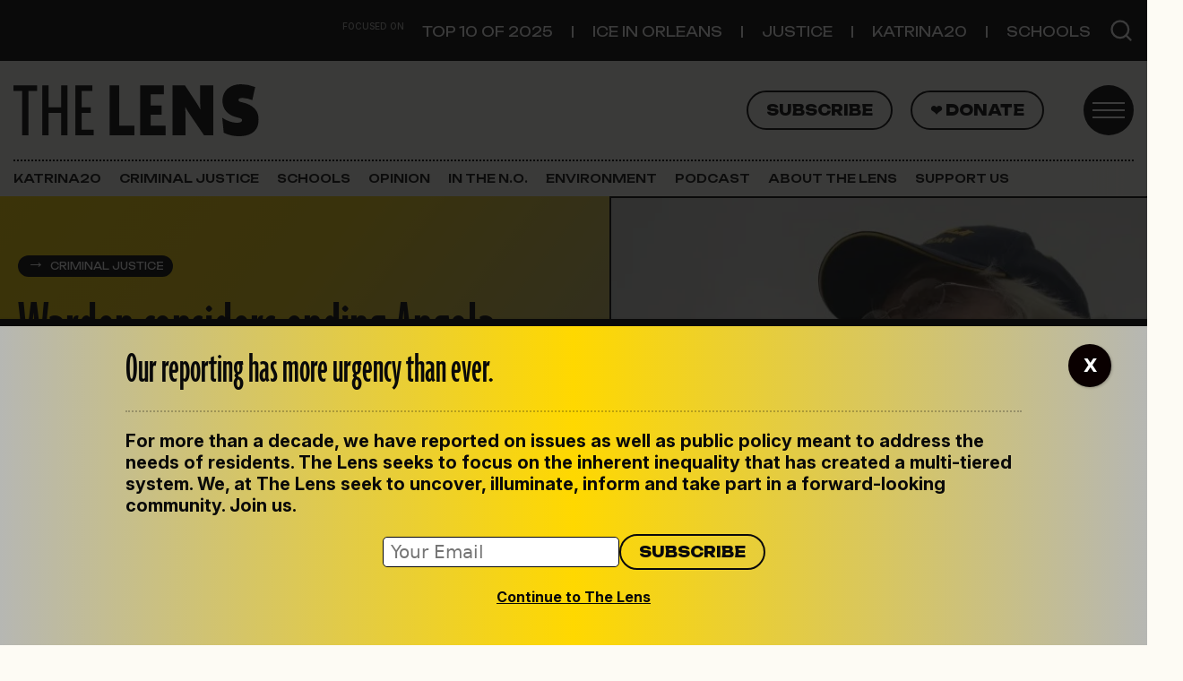

--- FILE ---
content_type: text/html; charset=UTF-8
request_url: https://thelensnola.org/2014/07/23/warden-considers-ending-angola-inmates-solitary-confinement-after-28-straight-years/
body_size: 28797
content:
<!DOCTYPE html>
<html lang="en-US">
<head>
	<meta charset="UTF-8">
	<meta name="viewport" content="width=device-width, initial-scale=1, shrink-to-fit=no">
	<link rel="profile" href="http://gmpg.org/xfn/11">
	<meta name='robots' content='index, follow, max-image-preview:large, max-snippet:-1, max-video-preview:-1' />

	<!-- This site is optimized with the Yoast SEO plugin v26.2 - https://yoast.com/wordpress/plugins/seo/ -->
	<title>Warden considers ending Angola inmate’s solitary confinement after 28 straight years | The Lens</title>
	<link rel="canonical" href="https://thelensnola.org/2014/07/23/warden-considers-ending-angola-inmates-solitary-confinement-after-28-straight-years/" />
	<meta property="og:locale" content="en_US" />
	<meta property="og:type" content="article" />
	<meta property="og:title" content="Warden considers ending Angola inmate’s solitary confinement after 28 straight years | The Lens" />
	<meta property="og:description" content="Inmate Kenny “Zulu” Whitmore has filed a federal lawsuit claiming that it&#039;s unconstitutional to be held in solitary confinement for so long. Warden Burl Cain said he may take him out, but he&#039;s concerned about the inmate&#039;s affiliation with the Black Panther Party. [...]Read More... from Warden considers ending Angola inmate’s solitary confinement after 28 straight years" />
	<meta property="og:url" content="https://thelensnola.org/2014/07/23/warden-considers-ending-angola-inmates-solitary-confinement-after-28-straight-years/" />
	<meta property="og:site_name" content="The Lens" />
	<meta property="article:publisher" content="https://www.facebook.com/thelensnola/" />
	<meta property="article:published_time" content="2014-07-23T16:54:05+00:00" />
	<meta property="article:modified_time" content="2019-11-07T16:15:37+00:00" />
	<meta property="og:image" content="https://i0.wp.com/thelensnola.org/wp-content/uploads/2014/07/burl-cain-carousel.jpg?fit=783%2C534&ssl=1" />
	<meta property="og:image:width" content="783" />
	<meta property="og:image:height" content="534" />
	<meta property="og:image:type" content="image/jpeg" />
	<meta name="author" content="The Medill Justice Project" />
	<meta name="twitter:card" content="summary_large_image" />
	<meta name="twitter:creator" content="@TheLensNOLA" />
	<meta name="twitter:site" content="@TheLensNOLA" />
	<meta name="twitter:label1" content="Written by" />
	<meta name="twitter:data1" content="The Medill Justice Project" />
	<meta name="twitter:label2" content="Est. reading time" />
	<meta name="twitter:data2" content="5 minutes" />
	<script type="application/ld+json" class="yoast-schema-graph">{"@context":"https://schema.org","@graph":[{"@type":"Article","@id":"https://thelensnola.org/2014/07/23/warden-considers-ending-angola-inmates-solitary-confinement-after-28-straight-years/#article","isPartOf":{"@id":"https://thelensnola.org/2014/07/23/warden-considers-ending-angola-inmates-solitary-confinement-after-28-straight-years/"},"author":{"name":"The Medill Justice Project","@id":"https://thelensnola.org/#/schema/person/c6294ce79ae9fd521c9710c0947f1dc9"},"headline":"Warden considers ending Angola inmate’s solitary confinement after 28 straight years","datePublished":"2014-07-23T16:54:05+00:00","dateModified":"2019-11-07T16:15:37+00:00","mainEntityOfPage":{"@id":"https://thelensnola.org/2014/07/23/warden-considers-ending-angola-inmates-solitary-confinement-after-28-straight-years/"},"wordCount":1032,"commentCount":0,"publisher":{"@id":"https://thelensnola.org/#organization"},"image":{"@id":"https://thelensnola.org/2014/07/23/warden-considers-ending-angola-inmates-solitary-confinement-after-28-straight-years/#primaryimage"},"thumbnailUrl":"https://i0.wp.com/thelensnola.org/wp-content/uploads/2014/07/burl-cain-carousel.jpg?fit=783%2C534&ssl=1","articleSection":["Criminal Justice"],"inLanguage":"en-US","potentialAction":[{"@type":"CommentAction","name":"Comment","target":["https://thelensnola.org/2014/07/23/warden-considers-ending-angola-inmates-solitary-confinement-after-28-straight-years/#respond"]}]},{"@type":"WebPage","@id":"https://thelensnola.org/2014/07/23/warden-considers-ending-angola-inmates-solitary-confinement-after-28-straight-years/","url":"https://thelensnola.org/2014/07/23/warden-considers-ending-angola-inmates-solitary-confinement-after-28-straight-years/","name":"Warden considers ending Angola inmate’s solitary confinement after 28 straight years | The Lens","isPartOf":{"@id":"https://thelensnola.org/#website"},"primaryImageOfPage":{"@id":"https://thelensnola.org/2014/07/23/warden-considers-ending-angola-inmates-solitary-confinement-after-28-straight-years/#primaryimage"},"image":{"@id":"https://thelensnola.org/2014/07/23/warden-considers-ending-angola-inmates-solitary-confinement-after-28-straight-years/#primaryimage"},"thumbnailUrl":"https://i0.wp.com/thelensnola.org/wp-content/uploads/2014/07/burl-cain-carousel.jpg?fit=783%2C534&ssl=1","datePublished":"2014-07-23T16:54:05+00:00","dateModified":"2019-11-07T16:15:37+00:00","breadcrumb":{"@id":"https://thelensnola.org/2014/07/23/warden-considers-ending-angola-inmates-solitary-confinement-after-28-straight-years/#breadcrumb"},"inLanguage":"en-US","potentialAction":[{"@type":"ReadAction","target":["https://thelensnola.org/2014/07/23/warden-considers-ending-angola-inmates-solitary-confinement-after-28-straight-years/"]}]},{"@type":"ImageObject","inLanguage":"en-US","@id":"https://thelensnola.org/2014/07/23/warden-considers-ending-angola-inmates-solitary-confinement-after-28-straight-years/#primaryimage","url":"https://i0.wp.com/thelensnola.org/wp-content/uploads/2014/07/burl-cain-carousel.jpg?fit=783%2C534&ssl=1","contentUrl":"https://i0.wp.com/thelensnola.org/wp-content/uploads/2014/07/burl-cain-carousel.jpg?fit=783%2C534&ssl=1","width":783,"height":534},{"@type":"BreadcrumbList","@id":"https://thelensnola.org/2014/07/23/warden-considers-ending-angola-inmates-solitary-confinement-after-28-straight-years/#breadcrumb","itemListElement":[{"@type":"ListItem","position":1,"name":"Home","item":"https://thelensnola.org/"},{"@type":"ListItem","position":2,"name":"Warden considers ending Angola inmate’s solitary confinement after 28 straight years"}]},{"@type":"WebSite","@id":"https://thelensnola.org/#website","url":"https://thelensnola.org/","name":"The Lens","description":"In-depth news and investigations for New Orleans","publisher":{"@id":"https://thelensnola.org/#organization"},"potentialAction":[{"@type":"SearchAction","target":{"@type":"EntryPoint","urlTemplate":"https://thelensnola.org/?s={search_term_string}"},"query-input":{"@type":"PropertyValueSpecification","valueRequired":true,"valueName":"search_term_string"}}],"inLanguage":"en-US"},{"@type":"Organization","@id":"https://thelensnola.org/#organization","name":"The Lens","url":"https://thelensnola.org/","logo":{"@type":"ImageObject","inLanguage":"en-US","@id":"https://thelensnola.org/#/schema/logo/image/","url":"https://i0.wp.com/thelensnola.org/wp-content/uploads/2019/11/lens-logo-dk.png?fit=585%2C182&ssl=1","contentUrl":"https://i0.wp.com/thelensnola.org/wp-content/uploads/2019/11/lens-logo-dk.png?fit=585%2C182&ssl=1","width":585,"height":182,"caption":"The Lens"},"image":{"@id":"https://thelensnola.org/#/schema/logo/image/"},"sameAs":["https://www.facebook.com/thelensnola/","https://x.com/TheLensNOLA"]},{"@type":"Person","@id":"https://thelensnola.org/#/schema/person/c6294ce79ae9fd521c9710c0947f1dc9","name":"The Medill Justice Project","url":"https://thelensnola.org/author/medilljusticeproject/"}]}</script>
	<!-- / Yoast SEO plugin. -->


<link rel='dns-prefetch' href='//www.googletagmanager.com' />
<link rel='dns-prefetch' href='//stats.wp.com' />
<link rel='dns-prefetch' href='//use.typekit.net' />
<link rel='dns-prefetch' href='//fonts.googleapis.com' />
<link rel='preconnect' href='//i0.wp.com' />
<link rel="alternate" title="oEmbed (JSON)" type="application/json+oembed" href="https://thelensnola.org/wp-json/oembed/1.0/embed?url=https%3A%2F%2Fthelensnola.org%2F2014%2F07%2F23%2Fwarden-considers-ending-angola-inmates-solitary-confinement-after-28-straight-years%2F" />
<link rel="alternate" title="oEmbed (XML)" type="text/xml+oembed" href="https://thelensnola.org/wp-json/oembed/1.0/embed?url=https%3A%2F%2Fthelensnola.org%2F2014%2F07%2F23%2Fwarden-considers-ending-angola-inmates-solitary-confinement-after-28-straight-years%2F&#038;format=xml" />
<style id='wp-img-auto-sizes-contain-inline-css'>
img:is([sizes=auto i],[sizes^="auto," i]){contain-intrinsic-size:3000px 1500px}
/*# sourceURL=wp-img-auto-sizes-contain-inline-css */
</style>
<link rel='stylesheet' id='jetpack_related-posts-css' href='https://thelensnola.org/wp-content/plugins/jetpack/modules/related-posts/related-posts.css?ver=20240116' media='all' />
<style id='wp-emoji-styles-inline-css'>

	img.wp-smiley, img.emoji {
		display: inline !important;
		border: none !important;
		box-shadow: none !important;
		height: 1em !important;
		width: 1em !important;
		margin: 0 0.07em !important;
		vertical-align: -0.1em !important;
		background: none !important;
		padding: 0 !important;
	}
/*# sourceURL=wp-emoji-styles-inline-css */
</style>
<link rel='stylesheet' id='wp-block-library-css' href='https://thelensnola.org/wp-includes/css/dist/block-library/style.min.css?ver=6.9' media='all' />
<style id='wp-block-image-inline-css'>
.wp-block-image>a,.wp-block-image>figure>a{display:inline-block}.wp-block-image img{box-sizing:border-box;height:auto;max-width:100%;vertical-align:bottom}@media not (prefers-reduced-motion){.wp-block-image img.hide{visibility:hidden}.wp-block-image img.show{animation:show-content-image .4s}}.wp-block-image[style*=border-radius] img,.wp-block-image[style*=border-radius]>a{border-radius:inherit}.wp-block-image.has-custom-border img{box-sizing:border-box}.wp-block-image.aligncenter{text-align:center}.wp-block-image.alignfull>a,.wp-block-image.alignwide>a{width:100%}.wp-block-image.alignfull img,.wp-block-image.alignwide img{height:auto;width:100%}.wp-block-image .aligncenter,.wp-block-image .alignleft,.wp-block-image .alignright,.wp-block-image.aligncenter,.wp-block-image.alignleft,.wp-block-image.alignright{display:table}.wp-block-image .aligncenter>figcaption,.wp-block-image .alignleft>figcaption,.wp-block-image .alignright>figcaption,.wp-block-image.aligncenter>figcaption,.wp-block-image.alignleft>figcaption,.wp-block-image.alignright>figcaption{caption-side:bottom;display:table-caption}.wp-block-image .alignleft{float:left;margin:.5em 1em .5em 0}.wp-block-image .alignright{float:right;margin:.5em 0 .5em 1em}.wp-block-image .aligncenter{margin-left:auto;margin-right:auto}.wp-block-image :where(figcaption){margin-bottom:1em;margin-top:.5em}.wp-block-image.is-style-circle-mask img{border-radius:9999px}@supports ((-webkit-mask-image:none) or (mask-image:none)) or (-webkit-mask-image:none){.wp-block-image.is-style-circle-mask img{border-radius:0;-webkit-mask-image:url('data:image/svg+xml;utf8,<svg viewBox="0 0 100 100" xmlns="http://www.w3.org/2000/svg"><circle cx="50" cy="50" r="50"/></svg>');mask-image:url('data:image/svg+xml;utf8,<svg viewBox="0 0 100 100" xmlns="http://www.w3.org/2000/svg"><circle cx="50" cy="50" r="50"/></svg>');mask-mode:alpha;-webkit-mask-position:center;mask-position:center;-webkit-mask-repeat:no-repeat;mask-repeat:no-repeat;-webkit-mask-size:contain;mask-size:contain}}:root :where(.wp-block-image.is-style-rounded img,.wp-block-image .is-style-rounded img){border-radius:9999px}.wp-block-image figure{margin:0}.wp-lightbox-container{display:flex;flex-direction:column;position:relative}.wp-lightbox-container img{cursor:zoom-in}.wp-lightbox-container img:hover+button{opacity:1}.wp-lightbox-container button{align-items:center;backdrop-filter:blur(16px) saturate(180%);background-color:#5a5a5a40;border:none;border-radius:4px;cursor:zoom-in;display:flex;height:20px;justify-content:center;opacity:0;padding:0;position:absolute;right:16px;text-align:center;top:16px;width:20px;z-index:100}@media not (prefers-reduced-motion){.wp-lightbox-container button{transition:opacity .2s ease}}.wp-lightbox-container button:focus-visible{outline:3px auto #5a5a5a40;outline:3px auto -webkit-focus-ring-color;outline-offset:3px}.wp-lightbox-container button:hover{cursor:pointer;opacity:1}.wp-lightbox-container button:focus{opacity:1}.wp-lightbox-container button:focus,.wp-lightbox-container button:hover,.wp-lightbox-container button:not(:hover):not(:active):not(.has-background){background-color:#5a5a5a40;border:none}.wp-lightbox-overlay{box-sizing:border-box;cursor:zoom-out;height:100vh;left:0;overflow:hidden;position:fixed;top:0;visibility:hidden;width:100%;z-index:100000}.wp-lightbox-overlay .close-button{align-items:center;cursor:pointer;display:flex;justify-content:center;min-height:40px;min-width:40px;padding:0;position:absolute;right:calc(env(safe-area-inset-right) + 16px);top:calc(env(safe-area-inset-top) + 16px);z-index:5000000}.wp-lightbox-overlay .close-button:focus,.wp-lightbox-overlay .close-button:hover,.wp-lightbox-overlay .close-button:not(:hover):not(:active):not(.has-background){background:none;border:none}.wp-lightbox-overlay .lightbox-image-container{height:var(--wp--lightbox-container-height);left:50%;overflow:hidden;position:absolute;top:50%;transform:translate(-50%,-50%);transform-origin:top left;width:var(--wp--lightbox-container-width);z-index:9999999999}.wp-lightbox-overlay .wp-block-image{align-items:center;box-sizing:border-box;display:flex;height:100%;justify-content:center;margin:0;position:relative;transform-origin:0 0;width:100%;z-index:3000000}.wp-lightbox-overlay .wp-block-image img{height:var(--wp--lightbox-image-height);min-height:var(--wp--lightbox-image-height);min-width:var(--wp--lightbox-image-width);width:var(--wp--lightbox-image-width)}.wp-lightbox-overlay .wp-block-image figcaption{display:none}.wp-lightbox-overlay button{background:none;border:none}.wp-lightbox-overlay .scrim{background-color:#fff;height:100%;opacity:.9;position:absolute;width:100%;z-index:2000000}.wp-lightbox-overlay.active{visibility:visible}@media not (prefers-reduced-motion){.wp-lightbox-overlay.active{animation:turn-on-visibility .25s both}.wp-lightbox-overlay.active img{animation:turn-on-visibility .35s both}.wp-lightbox-overlay.show-closing-animation:not(.active){animation:turn-off-visibility .35s both}.wp-lightbox-overlay.show-closing-animation:not(.active) img{animation:turn-off-visibility .25s both}.wp-lightbox-overlay.zoom.active{animation:none;opacity:1;visibility:visible}.wp-lightbox-overlay.zoom.active .lightbox-image-container{animation:lightbox-zoom-in .4s}.wp-lightbox-overlay.zoom.active .lightbox-image-container img{animation:none}.wp-lightbox-overlay.zoom.active .scrim{animation:turn-on-visibility .4s forwards}.wp-lightbox-overlay.zoom.show-closing-animation:not(.active){animation:none}.wp-lightbox-overlay.zoom.show-closing-animation:not(.active) .lightbox-image-container{animation:lightbox-zoom-out .4s}.wp-lightbox-overlay.zoom.show-closing-animation:not(.active) .lightbox-image-container img{animation:none}.wp-lightbox-overlay.zoom.show-closing-animation:not(.active) .scrim{animation:turn-off-visibility .4s forwards}}@keyframes show-content-image{0%{visibility:hidden}99%{visibility:hidden}to{visibility:visible}}@keyframes turn-on-visibility{0%{opacity:0}to{opacity:1}}@keyframes turn-off-visibility{0%{opacity:1;visibility:visible}99%{opacity:0;visibility:visible}to{opacity:0;visibility:hidden}}@keyframes lightbox-zoom-in{0%{transform:translate(calc((-100vw + var(--wp--lightbox-scrollbar-width))/2 + var(--wp--lightbox-initial-left-position)),calc(-50vh + var(--wp--lightbox-initial-top-position))) scale(var(--wp--lightbox-scale))}to{transform:translate(-50%,-50%) scale(1)}}@keyframes lightbox-zoom-out{0%{transform:translate(-50%,-50%) scale(1);visibility:visible}99%{visibility:visible}to{transform:translate(calc((-100vw + var(--wp--lightbox-scrollbar-width))/2 + var(--wp--lightbox-initial-left-position)),calc(-50vh + var(--wp--lightbox-initial-top-position))) scale(var(--wp--lightbox-scale));visibility:hidden}}
/*# sourceURL=https://thelensnola.org/wp-includes/blocks/image/style.min.css */
</style>
<style id='wp-block-pullquote-inline-css'>
.wp-block-pullquote{box-sizing:border-box;margin:0 0 1em;overflow-wrap:break-word;padding:4em 0;text-align:center}.wp-block-pullquote blockquote,.wp-block-pullquote p{color:inherit}.wp-block-pullquote blockquote{margin:0}.wp-block-pullquote p{margin-top:0}.wp-block-pullquote p:last-child{margin-bottom:0}.wp-block-pullquote.alignleft,.wp-block-pullquote.alignright{max-width:420px}.wp-block-pullquote cite,.wp-block-pullquote footer{position:relative}.wp-block-pullquote .has-text-color a{color:inherit}.wp-block-pullquote.has-text-align-left blockquote{text-align:left}.wp-block-pullquote.has-text-align-right blockquote{text-align:right}.wp-block-pullquote.has-text-align-center blockquote{text-align:center}.wp-block-pullquote.is-style-solid-color{border:none}.wp-block-pullquote.is-style-solid-color blockquote{margin-left:auto;margin-right:auto;max-width:60%}.wp-block-pullquote.is-style-solid-color blockquote p{font-size:2em;margin-bottom:0;margin-top:0}.wp-block-pullquote.is-style-solid-color blockquote cite{font-style:normal;text-transform:none}.wp-block-pullquote :where(cite){color:inherit;display:block}
/*# sourceURL=https://thelensnola.org/wp-includes/blocks/pullquote/style.min.css */
</style>
<style id='thelens-newslettercta-style-inline-css'>
.lens-newsletter-cta {


    margin-top: 2rem;
    margin-bottom: 2rem;


    &.full {
        position: relative;
        width: 100vw;
        left: 50%;
        margin-left: -50vw;
        margin-right: -50vw;
    }


    h2 {
        font-family: Unbounded, sans-serif;
        font-size: 1.6rem;
    }

    p,
    h2 {
        color: #090909;
    }

    .container {
        padding-top: 2rem;
        padding-bottom: 2rem;
        background-image: url("/wp-content/themes/the-lens-2025/acf-blocks/lens-newsletter-cta/../../assets/the-lens-mark-gray.svg");
        background-repeat: no-repeat;
        background-size: 50%;
        background-position: 80% 0%;
    }

    #mce-EMAIL {
        font-size: 1rem;
        padding: .2rem .4rem;
        border-radius: 5px;
        border: 1px solid #090909;
        width: 100%;
    }

    #mc-embedded-subscribe {
        border: 2px solid #09090c;
        border-radius: 50px;
        font-family: Unbounded, sans-serif;
        color: #09090c;
        padding: .4rem 1rem !important;
        text-transform: uppercase;
        font-size: .8rem;
        font-weight: 800;
        background-color: transparent;
    }

    #mc_embed_signup_scroll {
        display: flex;
        margin-top: 1rem;
        width: 100%;
        align-items: center;
        justify-content: flex-start;
        margin-top: 1rem;
        width: 100%;
        gap: 1rem;
    }

    &.dark {
        background: #0A0A0A;
        background: linear-gradient(136deg, rgba(10, 10, 10, 1) 58%, rgba(154, 154, 152, 1) 100%);

        h2 {
            color: #FFD800;
        }

        p {
            color: #fff;
        }

        #mc-embedded-subscribe.button {
            color: white;
            border-color: white;
            font-weight: 400;
        }
    }

    &.light {
        background: rgb(240, 219, 24);
        background: linear-gradient(136deg, rgb(240, 219, 24, 1) 58%, rgb(189, 187, 170, 1) 100%);

    }

    @media (max-width: 460px) {
        h2 {
            font-size: 2rem;
            line-height: 1.7rem;
        }

    }
}

/* Sidebar styling */
aside {
    .lens-newsletter-cta {

        .container {
            padding-left: 1rem;

            #mc_embed_signup_scroll {
                flex-wrap: wrap !important;
            }
        }
    }
}
/*# sourceURL=https://thelensnola.org/wp-content/themes/the-lens-2025/acf-blocks/lens-newsletter-cta/style.scss */
</style>
<style id='global-styles-inline-css'>
:root{--wp--preset--aspect-ratio--square: 1;--wp--preset--aspect-ratio--4-3: 4/3;--wp--preset--aspect-ratio--3-4: 3/4;--wp--preset--aspect-ratio--3-2: 3/2;--wp--preset--aspect-ratio--2-3: 2/3;--wp--preset--aspect-ratio--16-9: 16/9;--wp--preset--aspect-ratio--9-16: 9/16;--wp--preset--color--black: #09090c;--wp--preset--color--cyan-bluish-gray: #abb8c3;--wp--preset--color--white: #ffffff;--wp--preset--color--pale-pink: #f78da7;--wp--preset--color--vivid-red: #cf2e2e;--wp--preset--color--luminous-vivid-orange: #ff6900;--wp--preset--color--luminous-vivid-amber: #fcb900;--wp--preset--color--light-green-cyan: #7bdcb5;--wp--preset--color--vivid-green-cyan: #00d084;--wp--preset--color--pale-cyan-blue: #8ed1fc;--wp--preset--color--vivid-cyan-blue: #0693e3;--wp--preset--color--vivid-purple: #9b51e0;--wp--preset--color--paper: #fdfbf4;--wp--preset--color--text: #141414;--wp--preset--color--yellow: #ffd800;--wp--preset--color--gray: #efefef;--wp--preset--color--gray-dark: #b6b7b3;--wp--preset--color--orange: #ff6c52;--wp--preset--color--green: #79c74f;--wp--preset--color--gold: #e8ddae;--wp--preset--color--purple: #5533ff;--wp--preset--gradient--vivid-cyan-blue-to-vivid-purple: linear-gradient(135deg,rgb(6,147,227) 0%,rgb(155,81,224) 100%);--wp--preset--gradient--light-green-cyan-to-vivid-green-cyan: linear-gradient(135deg,rgb(122,220,180) 0%,rgb(0,208,130) 100%);--wp--preset--gradient--luminous-vivid-amber-to-luminous-vivid-orange: linear-gradient(135deg,rgb(252,185,0) 0%,rgb(255,105,0) 100%);--wp--preset--gradient--luminous-vivid-orange-to-vivid-red: linear-gradient(135deg,rgb(255,105,0) 0%,rgb(207,46,46) 100%);--wp--preset--gradient--very-light-gray-to-cyan-bluish-gray: linear-gradient(135deg,rgb(238,238,238) 0%,rgb(169,184,195) 100%);--wp--preset--gradient--cool-to-warm-spectrum: linear-gradient(135deg,rgb(74,234,220) 0%,rgb(151,120,209) 20%,rgb(207,42,186) 40%,rgb(238,44,130) 60%,rgb(251,105,98) 80%,rgb(254,248,76) 100%);--wp--preset--gradient--blush-light-purple: linear-gradient(135deg,rgb(255,206,236) 0%,rgb(152,150,240) 100%);--wp--preset--gradient--blush-bordeaux: linear-gradient(135deg,rgb(254,205,165) 0%,rgb(254,45,45) 50%,rgb(107,0,62) 100%);--wp--preset--gradient--luminous-dusk: linear-gradient(135deg,rgb(255,203,112) 0%,rgb(199,81,192) 50%,rgb(65,88,208) 100%);--wp--preset--gradient--pale-ocean: linear-gradient(135deg,rgb(255,245,203) 0%,rgb(182,227,212) 50%,rgb(51,167,181) 100%);--wp--preset--gradient--electric-grass: linear-gradient(135deg,rgb(202,248,128) 0%,rgb(113,206,126) 100%);--wp--preset--gradient--midnight: linear-gradient(135deg,rgb(2,3,129) 0%,rgb(40,116,252) 100%);--wp--preset--font-size--small: 13px;--wp--preset--font-size--medium: 20px;--wp--preset--font-size--large: 36px;--wp--preset--font-size--x-large: 42px;--wp--preset--spacing--20: 0.44rem;--wp--preset--spacing--30: 0.67rem;--wp--preset--spacing--40: 1rem;--wp--preset--spacing--50: 1.5rem;--wp--preset--spacing--60: 2.25rem;--wp--preset--spacing--70: 3.38rem;--wp--preset--spacing--80: 5.06rem;--wp--preset--shadow--natural: 6px 6px 9px rgba(0, 0, 0, 0.2);--wp--preset--shadow--deep: 12px 12px 50px rgba(0, 0, 0, 0.4);--wp--preset--shadow--sharp: 6px 6px 0px rgba(0, 0, 0, 0.2);--wp--preset--shadow--outlined: 6px 6px 0px -3px rgb(255, 255, 255), 6px 6px rgb(0, 0, 0);--wp--preset--shadow--crisp: 6px 6px 0px rgb(0, 0, 0);}:where(.is-layout-flex){gap: 0.5em;}:where(.is-layout-grid){gap: 0.5em;}body .is-layout-flex{display: flex;}.is-layout-flex{flex-wrap: wrap;align-items: center;}.is-layout-flex > :is(*, div){margin: 0;}body .is-layout-grid{display: grid;}.is-layout-grid > :is(*, div){margin: 0;}:where(.wp-block-columns.is-layout-flex){gap: 2em;}:where(.wp-block-columns.is-layout-grid){gap: 2em;}:where(.wp-block-post-template.is-layout-flex){gap: 1.25em;}:where(.wp-block-post-template.is-layout-grid){gap: 1.25em;}.has-black-color{color: var(--wp--preset--color--black) !important;}.has-cyan-bluish-gray-color{color: var(--wp--preset--color--cyan-bluish-gray) !important;}.has-white-color{color: var(--wp--preset--color--white) !important;}.has-pale-pink-color{color: var(--wp--preset--color--pale-pink) !important;}.has-vivid-red-color{color: var(--wp--preset--color--vivid-red) !important;}.has-luminous-vivid-orange-color{color: var(--wp--preset--color--luminous-vivid-orange) !important;}.has-luminous-vivid-amber-color{color: var(--wp--preset--color--luminous-vivid-amber) !important;}.has-light-green-cyan-color{color: var(--wp--preset--color--light-green-cyan) !important;}.has-vivid-green-cyan-color{color: var(--wp--preset--color--vivid-green-cyan) !important;}.has-pale-cyan-blue-color{color: var(--wp--preset--color--pale-cyan-blue) !important;}.has-vivid-cyan-blue-color{color: var(--wp--preset--color--vivid-cyan-blue) !important;}.has-vivid-purple-color{color: var(--wp--preset--color--vivid-purple) !important;}.has-black-background-color{background-color: var(--wp--preset--color--black) !important;}.has-cyan-bluish-gray-background-color{background-color: var(--wp--preset--color--cyan-bluish-gray) !important;}.has-white-background-color{background-color: var(--wp--preset--color--white) !important;}.has-pale-pink-background-color{background-color: var(--wp--preset--color--pale-pink) !important;}.has-vivid-red-background-color{background-color: var(--wp--preset--color--vivid-red) !important;}.has-luminous-vivid-orange-background-color{background-color: var(--wp--preset--color--luminous-vivid-orange) !important;}.has-luminous-vivid-amber-background-color{background-color: var(--wp--preset--color--luminous-vivid-amber) !important;}.has-light-green-cyan-background-color{background-color: var(--wp--preset--color--light-green-cyan) !important;}.has-vivid-green-cyan-background-color{background-color: var(--wp--preset--color--vivid-green-cyan) !important;}.has-pale-cyan-blue-background-color{background-color: var(--wp--preset--color--pale-cyan-blue) !important;}.has-vivid-cyan-blue-background-color{background-color: var(--wp--preset--color--vivid-cyan-blue) !important;}.has-vivid-purple-background-color{background-color: var(--wp--preset--color--vivid-purple) !important;}.has-black-border-color{border-color: var(--wp--preset--color--black) !important;}.has-cyan-bluish-gray-border-color{border-color: var(--wp--preset--color--cyan-bluish-gray) !important;}.has-white-border-color{border-color: var(--wp--preset--color--white) !important;}.has-pale-pink-border-color{border-color: var(--wp--preset--color--pale-pink) !important;}.has-vivid-red-border-color{border-color: var(--wp--preset--color--vivid-red) !important;}.has-luminous-vivid-orange-border-color{border-color: var(--wp--preset--color--luminous-vivid-orange) !important;}.has-luminous-vivid-amber-border-color{border-color: var(--wp--preset--color--luminous-vivid-amber) !important;}.has-light-green-cyan-border-color{border-color: var(--wp--preset--color--light-green-cyan) !important;}.has-vivid-green-cyan-border-color{border-color: var(--wp--preset--color--vivid-green-cyan) !important;}.has-pale-cyan-blue-border-color{border-color: var(--wp--preset--color--pale-cyan-blue) !important;}.has-vivid-cyan-blue-border-color{border-color: var(--wp--preset--color--vivid-cyan-blue) !important;}.has-vivid-purple-border-color{border-color: var(--wp--preset--color--vivid-purple) !important;}.has-vivid-cyan-blue-to-vivid-purple-gradient-background{background: var(--wp--preset--gradient--vivid-cyan-blue-to-vivid-purple) !important;}.has-light-green-cyan-to-vivid-green-cyan-gradient-background{background: var(--wp--preset--gradient--light-green-cyan-to-vivid-green-cyan) !important;}.has-luminous-vivid-amber-to-luminous-vivid-orange-gradient-background{background: var(--wp--preset--gradient--luminous-vivid-amber-to-luminous-vivid-orange) !important;}.has-luminous-vivid-orange-to-vivid-red-gradient-background{background: var(--wp--preset--gradient--luminous-vivid-orange-to-vivid-red) !important;}.has-very-light-gray-to-cyan-bluish-gray-gradient-background{background: var(--wp--preset--gradient--very-light-gray-to-cyan-bluish-gray) !important;}.has-cool-to-warm-spectrum-gradient-background{background: var(--wp--preset--gradient--cool-to-warm-spectrum) !important;}.has-blush-light-purple-gradient-background{background: var(--wp--preset--gradient--blush-light-purple) !important;}.has-blush-bordeaux-gradient-background{background: var(--wp--preset--gradient--blush-bordeaux) !important;}.has-luminous-dusk-gradient-background{background: var(--wp--preset--gradient--luminous-dusk) !important;}.has-pale-ocean-gradient-background{background: var(--wp--preset--gradient--pale-ocean) !important;}.has-electric-grass-gradient-background{background: var(--wp--preset--gradient--electric-grass) !important;}.has-midnight-gradient-background{background: var(--wp--preset--gradient--midnight) !important;}.has-small-font-size{font-size: var(--wp--preset--font-size--small) !important;}.has-medium-font-size{font-size: var(--wp--preset--font-size--medium) !important;}.has-large-font-size{font-size: var(--wp--preset--font-size--large) !important;}.has-x-large-font-size{font-size: var(--wp--preset--font-size--x-large) !important;}
:root :where(.wp-block-pullquote){font-size: 1.5em;line-height: 1.6;}
/*# sourceURL=global-styles-inline-css */
</style>

<style id='classic-theme-styles-inline-css'>
/*! This file is auto-generated */
.wp-block-button__link{color:#fff;background-color:#32373c;border-radius:9999px;box-shadow:none;text-decoration:none;padding:calc(.667em + 2px) calc(1.333em + 2px);font-size:1.125em}.wp-block-file__button{background:#32373c;color:#fff;text-decoration:none}
/*# sourceURL=/wp-includes/css/classic-themes.min.css */
</style>
<link rel='stylesheet' id='wp-components-css' href='https://thelensnola.org/wp-includes/css/dist/components/style.min.css?ver=6.9' media='all' />
<link rel='stylesheet' id='wp-preferences-css' href='https://thelensnola.org/wp-includes/css/dist/preferences/style.min.css?ver=6.9' media='all' />
<link rel='stylesheet' id='wp-block-editor-css' href='https://thelensnola.org/wp-includes/css/dist/block-editor/style.min.css?ver=6.9' media='all' />
<link rel='stylesheet' id='popup-maker-block-library-style-css' href='https://thelensnola.org/wp-content/plugins/popup-maker/dist/packages/block-library-style.css?ver=dbea705cfafe089d65f1' media='all' />
<link rel='stylesheet' id='newspack-blocks-block-styles-stylesheet-css' href='https://thelensnola.org/wp-content/plugins/newspack-blocks/dist/block_styles.css?ver=4.1.2' media='all' />
<link rel='stylesheet' id='lens-adobe-fonts-css' href='https://use.typekit.net/mom7mno.css' media='all' />
<link rel='stylesheet' id='lens-google-fonts-css' href='https://fonts.googleapis.com/css2?family=Inter:ital,opsz,wght@0,14..32,100..900;1,14..32,100..900&#038;family=Unbounded:wght@200..900&#038;display=swap' media='all' />
<link rel='stylesheet' id='child-understrap-styles-css' href='https://thelensnola.org/wp-content/themes/the-lens-2025/css/child-theme.min.css?ver=1.2.0' media='all' />
<link rel='stylesheet' id='genericons-css' href='https://thelensnola.org/wp-content/plugins/jetpack/_inc/genericons/genericons/genericons.css?ver=3.1' media='all' />
<link rel='stylesheet' id='jetpack-social-menu-css' href='https://thelensnola.org/wp-content/plugins/jetpack/jetpack_vendor/automattic/jetpack-classic-theme-helper/src/social-menu/social-menu.css?ver=1.0' media='all' />
<style id='wp-block-heading-inline-css'>
h1:where(.wp-block-heading).has-background,h2:where(.wp-block-heading).has-background,h3:where(.wp-block-heading).has-background,h4:where(.wp-block-heading).has-background,h5:where(.wp-block-heading).has-background,h6:where(.wp-block-heading).has-background{padding:1.25em 2.375em}h1.has-text-align-left[style*=writing-mode]:where([style*=vertical-lr]),h1.has-text-align-right[style*=writing-mode]:where([style*=vertical-rl]),h2.has-text-align-left[style*=writing-mode]:where([style*=vertical-lr]),h2.has-text-align-right[style*=writing-mode]:where([style*=vertical-rl]),h3.has-text-align-left[style*=writing-mode]:where([style*=vertical-lr]),h3.has-text-align-right[style*=writing-mode]:where([style*=vertical-rl]),h4.has-text-align-left[style*=writing-mode]:where([style*=vertical-lr]),h4.has-text-align-right[style*=writing-mode]:where([style*=vertical-rl]),h5.has-text-align-left[style*=writing-mode]:where([style*=vertical-lr]),h5.has-text-align-right[style*=writing-mode]:where([style*=vertical-rl]),h6.has-text-align-left[style*=writing-mode]:where([style*=vertical-lr]),h6.has-text-align-right[style*=writing-mode]:where([style*=vertical-rl]){rotate:180deg}
/*# sourceURL=https://thelensnola.org/wp-includes/blocks/heading/style.min.css */
</style>
<style id='wp-block-separator-inline-css'>
@charset "UTF-8";.wp-block-separator{border:none;border-top:2px solid}:root :where(.wp-block-separator.is-style-dots){height:auto;line-height:1;text-align:center}:root :where(.wp-block-separator.is-style-dots):before{color:currentColor;content:"···";font-family:serif;font-size:1.5em;letter-spacing:2em;padding-left:2em}.wp-block-separator.is-style-dots{background:none!important;border:none!important}
/*# sourceURL=https://thelensnola.org/wp-includes/blocks/separator/style.min.css */
</style>
<style id='wp-block-paragraph-inline-css'>
.is-small-text{font-size:.875em}.is-regular-text{font-size:1em}.is-large-text{font-size:2.25em}.is-larger-text{font-size:3em}.has-drop-cap:not(:focus):first-letter{float:left;font-size:8.4em;font-style:normal;font-weight:100;line-height:.68;margin:.05em .1em 0 0;text-transform:uppercase}body.rtl .has-drop-cap:not(:focus):first-letter{float:none;margin-left:.1em}p.has-drop-cap.has-background{overflow:hidden}:root :where(p.has-background){padding:1.25em 2.375em}:where(p.has-text-color:not(.has-link-color)) a{color:inherit}p.has-text-align-left[style*="writing-mode:vertical-lr"],p.has-text-align-right[style*="writing-mode:vertical-rl"]{rotate:180deg}
/*# sourceURL=https://thelensnola.org/wp-includes/blocks/paragraph/style.min.css */
</style>
<style id='wp-block-group-inline-css'>
.wp-block-group{box-sizing:border-box}:where(.wp-block-group.wp-block-group-is-layout-constrained){position:relative}
/*# sourceURL=https://thelensnola.org/wp-includes/blocks/group/style.min.css */
</style>
<link rel='stylesheet' id='popup-maker-site-css' href='//thelensnola.org/wp-content/uploads/pum/pum-site-styles.css?generated=1761941265&#038;ver=1.21.5' media='all' />
<script id="jetpack_related-posts-js-extra">
var related_posts_js_options = {"post_heading":"h4"};
//# sourceURL=jetpack_related-posts-js-extra
</script>
<script src="https://thelensnola.org/wp-content/plugins/jetpack/_inc/build/related-posts/related-posts.min.js?ver=20240116" id="jetpack_related-posts-js"></script>
<script src="https://thelensnola.org/wp-includes/js/jquery/jquery.min.js?ver=3.7.1" id="jquery-core-js"></script>
<script src="https://thelensnola.org/wp-includes/js/jquery/jquery-migrate.min.js?ver=3.4.1" id="jquery-migrate-js"></script>

<!-- Google tag (gtag.js) snippet added by Site Kit -->
<!-- Google Analytics snippet added by Site Kit -->
<script src="https://www.googletagmanager.com/gtag/js?id=G-K7MQP8MG1N" id="google_gtagjs-js" async></script>
<script id="google_gtagjs-js-after">
window.dataLayer = window.dataLayer || [];function gtag(){dataLayer.push(arguments);}
gtag("set","linker",{"domains":["thelensnola.org"]});
gtag("js", new Date());
gtag("set", "developer_id.dZTNiMT", true);
gtag("config", "G-K7MQP8MG1N", {"googlesitekit_post_date":"20140723","googlesitekit_post_author":"The Medill Justice Project"});
//# sourceURL=google_gtagjs-js-after
</script>
<link rel="https://api.w.org/" href="https://thelensnola.org/wp-json/" /><link rel="alternate" title="JSON" type="application/json" href="https://thelensnola.org/wp-json/wp/v2/posts/51182" /><link rel="EditURI" type="application/rsd+xml" title="RSD" href="https://thelensnola.org/xmlrpc.php?rsd" />
<meta name="generator" content="WordPress 6.9" />
<link rel='shortlink' href='https://thelensnola.org/?p=51182' />
<meta name="generator" content="Site Kit by Google 1.164.0" />            <script type="text/javascript"><!--
                                function powerpress_pinw(pinw_url){window.open(pinw_url, 'PowerPressPlayer','toolbar=0,status=0,resizable=1,width=460,height=320');	return false;}
                //-->

                // tabnab protection
                window.addEventListener('load', function () {
                    // make all links have rel="noopener noreferrer"
                    document.querySelectorAll('a[target="_blank"]').forEach(link => {
                        link.setAttribute('rel', 'noopener noreferrer');
                    });
                });
            </script>
            		<link rel="manifest" href="https://thelensnola.org/wp-json/wp/v2/web-app-manifest">
					<meta name="theme-color" content="#ffffff">
								<meta name="apple-mobile-web-app-capable" content="yes">
				<meta name="mobile-web-app-capable" content="yes">

				<link rel="apple-touch-startup-image" href="https://i0.wp.com/thelensnola.org/wp-content/uploads/2025/09/the_lens-favicon.png?fit=32%2C32&#038;ssl=1">

				<meta name="apple-mobile-web-app-title" content="The Lens">
		<meta name="application-name" content="The Lens">
			<style>img#wpstats{display:none}</style>
		<meta name="mobile-web-app-capable" content="yes">
<meta name="apple-mobile-web-app-capable" content="yes">
<meta name="apple-mobile-web-app-title" content="The Lens - In-depth news and investigations for New Orleans">
<meta name="google-site-verification" content="TeSUhBpsRF63OLUKd52EKKjly2fGRh-RuyaiNPD85ZA"><meta name="google-site-verification" content="GCTi-reKRANcy4XOelmBiHMC8jNOqVOGqIAiOaHX5gw">
<!-- Google Tag Manager snippet added by Site Kit -->
<script>
			( function( w, d, s, l, i ) {
				w[l] = w[l] || [];
				w[l].push( {'gtm.start': new Date().getTime(), event: 'gtm.js'} );
				var f = d.getElementsByTagName( s )[0],
					j = d.createElement( s ), dl = l != 'dataLayer' ? '&l=' + l : '';
				j.async = true;
				j.src = 'https://www.googletagmanager.com/gtm.js?id=' + i + dl;
				f.parentNode.insertBefore( j, f );
			} )( window, document, 'script', 'dataLayer', 'GTM-MVKD9H3M' );
			
</script>

<!-- End Google Tag Manager snippet added by Site Kit -->
<link rel="icon" href="https://i0.wp.com/thelensnola.org/wp-content/uploads/2025/09/the_lens-favicon.png?fit=32%2C32&#038;ssl=1" sizes="32x32" />
<link rel="icon" href="https://i0.wp.com/thelensnola.org/wp-content/uploads/2025/09/the_lens-favicon.png?fit=32%2C32&#038;ssl=1" sizes="192x192" />
<link rel="apple-touch-icon" href="https://i0.wp.com/thelensnola.org/wp-content/uploads/2025/09/the_lens-favicon.png?fit=32%2C32&#038;ssl=1" />
<meta name="msapplication-TileImage" content="https://i0.wp.com/thelensnola.org/wp-content/uploads/2025/09/the_lens-favicon.png?fit=32%2C32&#038;ssl=1" />
		<style id="wp-custom-css">
			/* About Us page tweaks 10/14/25 */
.page-id-7353 .content-area .wp-block-separator {
	opacity:1;
}

.page-id-7353 .content-area h4 {
	margin-bottom:0;
	margin-top:2rem;
}

.page-id-7353 .content-area .wp-block-columns .wp-block-column:nth-of-type(2) {
	max-width: 550px;
}

.page-id-7353 .content-area .wp-block-columns .wp-block-column:first-of-type {
	border:0
}

.page-id-7353 .content-area .alumni-listing h5{
	margin-bottom:0;
	padding-top:1rem;
	text-transform:uppercase
}

/* menu tweaks 12/9/25 */
.footer_menu #menu-main-navigation {
	margin-top:0rem !important;
}
@media screen and (min-width: 960px) {
.footer_menu #menu-main-navigation a {    
	text-align:center;
	padding:0px 8px;
	line-height:.8rem;
}
	.footer_menu #menu-main-navigation { }	
}
.footer_menu li a {
	font-size:13px;
}

#wrapper-static-hero {
	display:none;
}		</style>
		<link rel='stylesheet' id='jetpack-swiper-library-css' href='https://thelensnola.org/wp-content/plugins/jetpack/_inc/blocks/swiper.css?ver=15.1.1' media='all' />
<link rel='stylesheet' id='jetpack-carousel-css' href='https://thelensnola.org/wp-content/plugins/jetpack/modules/carousel/jetpack-carousel.css?ver=15.1.1' media='all' />
<style id='jetpack-block-top-posts-inline-css'>
.wp-block-jetpack-top-posts{margin-bottom:1.5em}.wp-block-jetpack-top-posts img{width:100%}.wp-block-jetpack-top-posts span{display:block;word-wrap:break-word}.wp-block-jetpack-top-posts.is-list-layout .jetpack-top-posts-item{margin-bottom:1.5em}.wp-block-jetpack-top-posts.is-grid-layout .jetpack-top-posts-wrapper{align-items:flex-start;display:grid;gap:16px 12px;grid:auto/repeat(6,1fr)}@media only screen and (max-width:600px){.wp-block-jetpack-top-posts.is-grid-layout .jetpack-top-posts-wrapper{display:block}.wp-block-jetpack-top-posts.is-grid-layout .jetpack-top-posts-wrapper .jetpack-top-posts-mock-thumbnail{display:none}.wp-block-jetpack-top-posts.is-grid-layout .jetpack-top-posts-wrapper .jetpack-top-posts-item{margin-bottom:1.5em}}.wp-block-jetpack-top-posts.is-grid-layout .jetpack-top-posts-mock-thumbnail{background-color:#f0f0f0;height:0;padding-bottom:75%;position:relative;width:100%}.wp-block-jetpack-top-posts.is-grid-layout .jetpack-top-posts-thumbnail{aspect-ratio:4/3;height:auto;max-width:100%;object-fit:cover}.wp-block-jetpack-top-posts.is-grid-layout .jetpack-top-posts-item{grid-column:span 2}.wp-block-jetpack-top-posts.is-grid-layout[data-item-count="2"] .jetpack-top-posts-item,.wp-block-jetpack-top-posts.is-grid-layout[data-item-count="4"] .jetpack-top-posts-item,.wp-block-jetpack-top-posts.is-grid-layout[data-item-count="5"] .jetpack-top-posts-item:nth-child(5n),.wp-block-jetpack-top-posts.is-grid-layout[data-item-count="5"] .jetpack-top-posts-item:nth-child(5n-1),.wp-block-jetpack-top-posts.is-grid-layout[data-item-count="7"] .jetpack-top-posts-item:nth-child(5n),.wp-block-jetpack-top-posts.is-grid-layout[data-item-count="7"] .jetpack-top-posts-item:nth-child(5n-1),.wp-block-jetpack-top-posts.is-grid-layout[data-item-count="7"] .jetpack-top-posts-item:nth-child(7n),.wp-block-jetpack-top-posts.is-grid-layout[data-item-count="7"] .jetpack-top-posts-item:nth-child(7n-1){grid-column:span 3}
/*# sourceURL=https://thelensnola.org/wp-content/plugins/jetpack/_inc/blocks/top-posts/view.css?minify=false */
</style>
</head>

<body class="wp-singular post-template-default single single-post postid-51182 single-format-standard wp-embed-responsive wp-theme-understrap wp-child-theme-the-lens-2025 group-blog understrap-has-sidebar" itemscope itemtype="http://schema.org/WebSite">
		<!-- Google Tag Manager (noscript) snippet added by Site Kit -->
		<noscript>
			<iframe src="https://www.googletagmanager.com/ns.html?id=GTM-MVKD9H3M" height="0" width="0" style="display:none;visibility:hidden"></iframe>
		</noscript>
		<!-- End Google Tag Manager (noscript) snippet added by Site Kit -->
		<!-- Google DataLayer Tracking -->
    <script>window.dataLayer.push({"event":"postCategory_hit", "postCategory" : "criminal_justice"});</script><div class="site" id="page">

	<!-- ******************* The Navbar Area ******************* -->
	<header id="wrapper-navbar">
		<a class="skip-link visually-hidden-focusable" href="#content">
			Skip to content		</a>

		<div class="top-banner-nav">
	<div class="top-banner-inner container">
		<h3 class="top-banner-nav-subhead">Focused On</h3>
		<div class="top_banner_nav"><ul id="menu-focused-on" class="menu"><li itemscope="itemscope" itemtype="https://www.schema.org/SiteNavigationElement" id="menu-item-607599" class="menu-item menu-item-type-taxonomy menu-item-object-category menu-item-607599 nav-item"><a title="Top 10 of 2025" href="https://thelensnola.org/category/top-stories-of-2025/" class="nav-link">Top 10 of 2025</a></li>
<li itemscope="itemscope" itemtype="https://www.schema.org/SiteNavigationElement" id="menu-item-607096" class="menu-item menu-item-type-taxonomy menu-item-object-category menu-item-607096 nav-item"><a title="ICE in Orleans" href="https://thelensnola.org/category/ice-enforcement/" class="nav-link">ICE in Orleans</a></li>
<li itemscope="itemscope" itemtype="https://www.schema.org/SiteNavigationElement" id="menu-item-607094" class="menu-item menu-item-type-taxonomy menu-item-object-category current-post-ancestor current-menu-parent current-post-parent active menu-item-607094 nav-item"><a title="Justice" href="https://thelensnola.org/category/criminal_justice/" class="nav-link">Justice</a></li>
<li itemscope="itemscope" itemtype="https://www.schema.org/SiteNavigationElement" id="menu-item-605597" class="menu-item menu-item-type-taxonomy menu-item-object-category menu-item-605597 nav-item"><a title="Katrina20" href="https://thelensnola.org/category/katrina20/" class="nav-link">Katrina20</a></li>
<li itemscope="itemscope" itemtype="https://www.schema.org/SiteNavigationElement" id="menu-item-607095" class="menu-item menu-item-type-taxonomy menu-item-object-category menu-item-607095 nav-item"><a title="Schools" href="https://thelensnola.org/category/schools/" class="nav-link">Schools</a></li>
</ul></div>	<div id="searchBoxExpand" tabindex="0" role="button" aria-pressed="false" aria-controls="searchbox" aria-label="Search"></div>
	</div>
</div>
<div class="container search-form-wrapper">
	<div class="search-form-inner">
			
<form role="search" class="search-form" method="get" action="https://thelensnola.org/" >
	<label class="screen-reader-text" for="s-1">Search for:</label>
	<div class="input-group">
		<input type="search" class="field search-field form-control" id="s-1" name="s" value="" placeholder="Search &hellip;">
					<input type="submit" class="submit search-submit btn btn-primary" name="submit" value="Search">
			</div>
</form>
	</div>
</div>
<nav id="main-nav" class="navbar navbar-expand-md" aria-labelledby="main-nav-label">

	<h2 id="main-nav-label" class="screen-reader-text">
		Main Navigation	</h2>

	<div class="container navbar-inner">

		<!-- branding -->
		<a 
href="https://thelensnola.org" 
class="navbar-brand custom-logo-link" rel="home">
	<img 
	src="https://thelensnola.org/wp-content/themes/the-lens-2025/assets/the-lens-logo_black.svg" 
	class="img-fluid" alt="The Lens" decoding="async"/>
</a>

		

		<div class="navbar-buttons-wrapper">
			<!-- Buttons -->
			<div class="buttons-contain">
				<div class="menu_buttons"><ul id="menu-menu-buttons" class="navbar-nav justify-content-end flex-grow-1 pe-3"><li itemscope="itemscope" itemtype="https://www.schema.org/SiteNavigationElement" id="menu-item-605587" class="menu-item menu-item-type-custom menu-item-object-custom menu-item-605587 nav-item"><a title="Subscribe" href="https://thelensnola.org/newsletters/" class="nav-link">Subscribe</a></li>
<li itemscope="itemscope" itemtype="https://www.schema.org/SiteNavigationElement" id="menu-item-605588" class="menu-item menu-item-type-custom menu-item-object-custom menu-item-605588 nav-item"><a title="❤ Donate" href="https://thelens.fundjournalism.org/give/" class="nav-link">❤ Donate</a></li>
</ul></div>			</div>

			<!-- Megamenu Toggle -->
			<div class="navbar-toggle-wrapper">
				<div class="navbar-toggle-wipe"></div>
				<button class="navbar-toggler btn-hamburger navbar-toggler-icon"
					type="button"
					data-bs-toggle="offcanvas"
					data-bs-target="#navbarNavOffcanvas"
					aria-controls="navbarNavOffcanvas"
					aria-expanded="false"
					aria-label="Open menu">
					<span></span>
					<span></span>
					<span></span>
				</button>
			</div>
		</div>

		<!-- Offcanvas -->
		<div class="offcanvas offcanvas-start bg-primary" tabindex="-1" id="navbarNavOffcanvas">
			<div class="offcanvas-inner container">
				<div class="offcanvas-top-bar">
					<a 
						href="https://thelensnola.org" 
						class="navbar-brand custom-logo-link" rel="home">
							<img 
							src="https://thelensnola.org/wp-content/themes/the-lens-2025/assets/the-lens-logo_white.svg" 
							class="img-fluid" alt="The Lens" decoding="async"/>
						</a>

					<div class="menu_buttons">
						<div class="menu_buttons"><ul id="menu-menu-buttons-1" class="navbar-nav justify-content-end flex-grow-1 pe-3"><li itemscope="itemscope" itemtype="https://www.schema.org/SiteNavigationElement" class="menu-item menu-item-type-custom menu-item-object-custom menu-item-605587 nav-item"><a title="Subscribe" href="https://thelensnola.org/newsletters/" class="nav-link">Subscribe</a></li>
<li itemscope="itemscope" itemtype="https://www.schema.org/SiteNavigationElement" class="menu-item menu-item-type-custom menu-item-object-custom menu-item-605588 nav-item"><a title="❤ Donate" href="https://thelens.fundjournalism.org/give/" class="nav-link">❤ Donate</a></li>
</ul></div>					</div>

				</div>
				<!-- mobile search form -->
					<div class="container search-form-wrapper search-form-wrapper-mobile">
						<div class="search-form-inner">
								
<form role="search" class="search-form" method="get" action="https://thelensnola.org/" >
	<label class="screen-reader-text" for="s-2">Search for:</label>
	<div class="input-group">
		<input type="search" class="field search-field form-control" id="s-2" name="s" value="" placeholder="Search &hellip;">
					<input type="submit" class="submit search-submit btn btn-primary" name="submit" value="Search">
			</div>
</form>
						</div>
					</div>

				<div class="megamenu-grid">
					
					<div class="megamenu-grid-item megamenu-focused-on-wrapper">
						<h3 class="megamenu-subhead">Focused On</h3>
						<div class="megamenu_menu"><ul id="menu-focused-on-1" class="menu"><li itemscope="itemscope" itemtype="https://www.schema.org/SiteNavigationElement" class="menu-item menu-item-type-taxonomy menu-item-object-category menu-item-607599 nav-item"><a title="Top 10 of 2025" href="https://thelensnola.org/category/top-stories-of-2025/" class="nav-link">Top 10 of 2025</a></li>
<li itemscope="itemscope" itemtype="https://www.schema.org/SiteNavigationElement" class="menu-item menu-item-type-taxonomy menu-item-object-category menu-item-607096 nav-item"><a title="ICE in Orleans" href="https://thelensnola.org/category/ice-enforcement/" class="nav-link">ICE in Orleans</a></li>
<li itemscope="itemscope" itemtype="https://www.schema.org/SiteNavigationElement" class="menu-item menu-item-type-taxonomy menu-item-object-category current-post-ancestor current-menu-parent current-post-parent active menu-item-607094 nav-item"><a title="Justice" href="https://thelensnola.org/category/criminal_justice/" class="nav-link">Justice</a></li>
<li itemscope="itemscope" itemtype="https://www.schema.org/SiteNavigationElement" class="menu-item menu-item-type-taxonomy menu-item-object-category menu-item-605597 nav-item"><a title="Katrina20" href="https://thelensnola.org/category/katrina20/" class="nav-link">Katrina20</a></li>
<li itemscope="itemscope" itemtype="https://www.schema.org/SiteNavigationElement" class="menu-item menu-item-type-taxonomy menu-item-object-category menu-item-607095 nav-item"><a title="Schools" href="https://thelensnola.org/category/schools/" class="nav-link">Schools</a></li>
</ul></div>					</div>
					<div class="megamenu-grid-item  megamenu-topics-wrapper">
						<h3 class="megamenu-subhead">Topics</h3>
						<div class="megamenu_menu"><ul id="menu-topics" class="menu"><li itemscope="itemscope" itemtype="https://www.schema.org/SiteNavigationElement" id="menu-item-605592" class="menu-item menu-item-type-taxonomy menu-item-object-category current-post-ancestor current-menu-parent current-post-parent active menu-item-605592 nav-item"><a title="Criminal Justice" href="https://thelensnola.org/category/criminal_justice/" class="nav-link">Criminal Justice</a></li>
<li itemscope="itemscope" itemtype="https://www.schema.org/SiteNavigationElement" id="menu-item-605593" class="menu-item menu-item-type-taxonomy menu-item-object-category menu-item-605593 nav-item"><a title="Environment" href="https://thelensnola.org/category/environment/" class="nav-link">Environment</a></li>
<li itemscope="itemscope" itemtype="https://www.schema.org/SiteNavigationElement" id="menu-item-605594" class="menu-item menu-item-type-taxonomy menu-item-object-category menu-item-605594 nav-item"><a title="Government &amp; Politics" href="https://thelensnola.org/category/government-and-politics/" class="nav-link">Government &amp; Politics</a></li>
<li itemscope="itemscope" itemtype="https://www.schema.org/SiteNavigationElement" id="menu-item-605595" class="menu-item menu-item-type-taxonomy menu-item-object-category menu-item-605595 nav-item"><a title="Land Use" href="https://thelensnola.org/category/land-use/" class="nav-link">Land Use</a></li>
<li itemscope="itemscope" itemtype="https://www.schema.org/SiteNavigationElement" id="menu-item-605596" class="menu-item menu-item-type-taxonomy menu-item-object-category menu-item-605596 nav-item"><a title="Schools" href="https://thelensnola.org/category/schools/" class="nav-link">Schools</a></li>
</ul></div>					</div>
					<div class="megamenu-grid-item  megamenu-signup-wrapper">
						<h3 class="megamenu-subhead">Sign Up for the Latest News</h3>
						<div class="megamenu_menu"><ul id="menu-sign-up" class="menu"><li itemscope="itemscope" itemtype="https://www.schema.org/SiteNavigationElement" id="menu-item-605589" class="menu-item menu-item-type-post_type menu-item-object-page menu-item-605589 nav-item"><a title="The Lens Newsletter" href="https://thelensnola.org/newsletters/" class="nav-link">The Lens Newsletter</a></li>
<li itemscope="itemscope" itemtype="https://www.schema.org/SiteNavigationElement" id="menu-item-605590" class="menu-item menu-item-type-post_type menu-item-object-page menu-item-605590 nav-item"><a title="About The Lens" href="https://thelensnola.org/about-us/" class="nav-link">About The Lens</a></li>
<li itemscope="itemscope" itemtype="https://www.schema.org/SiteNavigationElement" id="menu-item-605591" class="menu-item menu-item-type-post_type menu-item-object-page menu-item-605591 nav-item"><a title="Our Staff" href="https://thelensnola.org/about-us/staff-list/" class="nav-link">Our Staff</a></li>
</ul></div>					</div>
					<div class="megamenu-grid-item  megamenu-social-wrapper">
						<h3 class="megamenu-subhead">Follow The Lens</h3>
												<div class="megamenu_menu"><ul id="menu-social" class="menu"><li itemscope="itemscope" itemtype="https://www.schema.org/SiteNavigationElement" id="menu-item-605606" class="menu-item menu-item-type-custom menu-item-object-custom menu-item-605606 nav-item"><a title="Bluesky" href="https://bsky.app/profile/thelensnola.bsky.social" class="nav-link"><i class="fa-brands fa-bluesky" aria-hidden="true"></i> Bluesky</a></li>
<li itemscope="itemscope" itemtype="https://www.schema.org/SiteNavigationElement" id="menu-item-605607" class="menu-item menu-item-type-custom menu-item-object-custom menu-item-605607 nav-item"><a title="Instagram" href="https://www.instagram.com/thelensnola/?hl=en" class="nav-link"><i class="fa fa-instagram" aria-hidden="true"></i> Instagram</a></li>
<li itemscope="itemscope" itemtype="https://www.schema.org/SiteNavigationElement" id="menu-item-605608" class="menu-item menu-item-type-custom menu-item-object-custom menu-item-605608 nav-item"><a title="Facebook" href="https://www.facebook.com/thelensnola/" class="nav-link"><i class="fa fa-facebook-square" aria-hidden="true"></i> Facebook</a></li>
</ul></div>						<h3 class="megamenu-subhead">Listen to Behind The Lens Podcast</h3>
						<div class="megamenu_menu"><ul id="menu-podcast" class="menu"><li itemscope="itemscope" itemtype="https://www.schema.org/SiteNavigationElement" id="menu-item-605609" class="menu-item menu-item-type-custom menu-item-object-custom menu-item-605609 nav-item"><a title="Spotify" href="https://open.spotify.com/show/1KdEDoPEv90IFfoXLd2oX3" class="nav-link"><i class="fa fa-spotify" aria-hidden="true"></i> Spotify</a></li>
</ul></div>					</div>
				</div>

			</div><!-- .offcancas-header -->
		</div><!-- .offcanvas -->

	</div><!-- .container(-fluid) -->



</nav><!-- #main-nav -->
<nav class="container main-menu-container">
	<!-- The WordPress Menu goes here -->
	<div class="main-menu"><ul id="main-menu" class="navbar-nav justify-content-start flex-grow-1 pe-3"><li itemscope="itemscope" itemtype="https://www.schema.org/SiteNavigationElement" id="menu-item-605600" class="menu-item menu-item-type-taxonomy menu-item-object-category menu-item-605600 nav-item"><a title="Katrina20" href="https://thelensnola.org/category/katrina20/" class="nav-link">Katrina20</a></li>
<li itemscope="itemscope" itemtype="https://www.schema.org/SiteNavigationElement" id="menu-item-605578" class="a1i0s0 menu-item menu-item-type-taxonomy menu-item-object-category current-post-ancestor current-menu-parent current-post-parent active menu-item-605578 nav-item"><a title="Criminal Justice" href="https://thelensnola.org/category/criminal_justice/" class="nav-link">Criminal Justice</a></li>
<li itemscope="itemscope" itemtype="https://www.schema.org/SiteNavigationElement" id="menu-item-605579" class="a1i0s0 menu-item menu-item-type-taxonomy menu-item-object-category menu-item-605579 nav-item"><a title="Schools" href="https://thelensnola.org/category/schools/" class="nav-link">Schools</a></li>
<li itemscope="itemscope" itemtype="https://www.schema.org/SiteNavigationElement" id="menu-item-605599" class="menu-item menu-item-type-taxonomy menu-item-object-category menu-item-605599 nav-item"><a title="Opinion" href="https://thelensnola.org/category/opinion/" class="nav-link">Opinion</a></li>
<li itemscope="itemscope" itemtype="https://www.schema.org/SiteNavigationElement" id="menu-item-605601" class="menu-item menu-item-type-taxonomy menu-item-object-category menu-item-605601 nav-item"><a title="In the N.O." href="https://thelensnola.org/category/new-orleans/" class="nav-link">In the N.O.</a></li>
<li itemscope="itemscope" itemtype="https://www.schema.org/SiteNavigationElement" id="menu-item-605582" class="a1i0s0 menu-item menu-item-type-taxonomy menu-item-object-category menu-item-605582 nav-item"><a title="Environment" href="https://thelensnola.org/category/environment/" class="nav-link">Environment</a></li>
<li itemscope="itemscope" itemtype="https://www.schema.org/SiteNavigationElement" id="menu-item-605583" class="a1i0s0 menu-item menu-item-type-taxonomy menu-item-object-category menu-item-605583 nav-item"><a title="Podcast" href="https://thelensnola.org/category/behind-the-lens/" class="nav-link">Podcast</a></li>
<li itemscope="itemscope" itemtype="https://www.schema.org/SiteNavigationElement" id="menu-item-605585" class="menu-item menu-item-type-custom menu-item-object-custom menu-item-605585 nav-item"><a title="About The Lens" href="https://thelensnola.org/about-us/" class="nav-link">About The Lens</a></li>
<li itemscope="itemscope" itemtype="https://www.schema.org/SiteNavigationElement" id="menu-item-605586" class="a1i0s0 menu-item menu-item-type-custom menu-item-object-custom menu-item-605586 nav-item"><a title="Support Us" href="https://thelensnola.org/donate" class="nav-link">Support Us</a></li>
</ul></div></nav>
	</header><!-- #wrapper-navbar -->

<div class="wrapper" id="single-wrapper">

	<div class="" id="content" tabindex="-1">

		<div class="row">

			
			<main class="site-main" id="main">

				

<article class="post-51182 post type-post status-publish format-standard has-post-thumbnail hentry category-criminal_justice" id="post-51182">

	<header class="entry-header entry-header-standard">
		<div class="entry-header-filler"></div>
		<div class="entry-header-content">
			<div class="entry-header-content-inner">
				<span class="cat-links"><ul class="post-categories">
	<li><a href="https://thelensnola.org/category/criminal_justice/" rel="category tag">Criminal Justice</a></li></ul></span>				<h1 class="entry-title">Warden considers ending Angola inmate’s solitary confinement after 28 straight years</h1>				<div class="entry-excerpt">
						Inmate Kenny “Zulu” Whitmore has filed a federal lawsuit claiming that it's unconstitutional to be held in solitary confinement for so long. Warden Burl Cain said he may take him out, but he's concerned about the inmate's affiliation with the Black Panther Party. 					</div>
				
				<div class="entry-meta">

					<span class="byline"> by<span class="author vcard"> <a class="url fn n" href="https://thelensnola.org/author/medilljusticeproject/">The Medill Justice Project</a></span></span><span class="posted-on"> <a href="https://thelensnola.org/2014/07/23/warden-considers-ending-angola-inmates-solitary-confinement-after-28-straight-years/" rel="bookmark"><time class="entry-date published" datetime="2014-07-23T11:54:05-05:00">July 23, 2014</time><time class="updated" datetime="2019-11-07T10:15:37-06:00"> Updated November 7, 2019 </time></a></span>
				</div><!-- .entry-meta -->

							</div>
		</div>
		<div class="entry-header-image">
			<img width="783" height="534" src="https://i0.wp.com/thelensnola.org/wp-content/uploads/2014/07/burl-cain-carousel.jpg?fit=783%2C534&amp;ssl=1" class="attachment-full size-full wp-post-image" alt="" decoding="async" fetchpriority="high" srcset="https://i0.wp.com/thelensnola.org/wp-content/uploads/2014/07/burl-cain-carousel.jpg?w=783&amp;ssl=1 783w, https://i0.wp.com/thelensnola.org/wp-content/uploads/2014/07/burl-cain-carousel.jpg?resize=336%2C229&amp;ssl=1 336w, https://i0.wp.com/thelensnola.org/wp-content/uploads/2014/07/burl-cain-carousel.jpg?resize=768%2C524&amp;ssl=1 768w, https://i0.wp.com/thelensnola.org/wp-content/uploads/2014/07/burl-cain-carousel.jpg?resize=400%2C273&amp;ssl=1 400w, https://i0.wp.com/thelensnola.org/wp-content/uploads/2014/07/burl-cain-carousel.jpg?resize=771%2C525&amp;ssl=1 771w" sizes="(max-width: 783px) 100vw, 783px" data-attachment-id="51185" data-permalink="https://thelensnola.org/2014/07/23/warden-considers-ending-angola-inmates-solitary-confinement-after-28-straight-years/burl-cain-carousel/" data-orig-file="https://i0.wp.com/thelensnola.org/wp-content/uploads/2014/07/burl-cain-carousel.jpg?fit=783%2C534&amp;ssl=1" data-orig-size="783,534" data-comments-opened="1" data-image-meta="{&quot;aperture&quot;:&quot;0&quot;,&quot;credit&quot;:&quot;&quot;,&quot;camera&quot;:&quot;&quot;,&quot;caption&quot;:&quot;&quot;,&quot;created_timestamp&quot;:&quot;0&quot;,&quot;copyright&quot;:&quot;&quot;,&quot;focal_length&quot;:&quot;0&quot;,&quot;iso&quot;:&quot;0&quot;,&quot;shutter_speed&quot;:&quot;0&quot;,&quot;title&quot;:&quot;&quot;,&quot;orientation&quot;:&quot;1&quot;}" data-image-title="burl cain-carousel" data-image-description="" data-image-caption="" data-medium-file="https://i0.wp.com/thelensnola.org/wp-content/uploads/2014/07/burl-cain-carousel.jpg?fit=336%2C229&amp;ssl=1" data-large-file="https://i0.wp.com/thelensnola.org/wp-content/uploads/2014/07/burl-cain-carousel.jpg?fit=640%2C436&amp;ssl=1" />			<div class="entry-header-image-caption">
							</div>
		</div>

	</header><!-- .entry-header -->



	<div class="entry-wrapper container">
		<div class="entry-content">

			
<figure class="wp-block-image wp-caption center is-resized"><a href=" http://thelensnola.org/wp-content/uploads/2014/07/BURL_AnnabelEdwards2-1024x678.jpg"><img decoding="async" data-attachment-id="51184" data-permalink="https://thelensnola.org/2014/07/23/warden-considers-ending-angola-inmates-solitary-confinement-after-28-straight-years/burl_annabeledwards2-1024x678/" data-orig-file="https://i0.wp.com/thelensnola.org/wp-content/uploads/2014/07/BURL_AnnabelEdwards2-1024x678.jpg?fit=1024%2C678&amp;ssl=1" data-orig-size="1024,678" data-comments-opened="1" data-image-meta="{&quot;aperture&quot;:&quot;0&quot;,&quot;credit&quot;:&quot;&quot;,&quot;camera&quot;:&quot;&quot;,&quot;caption&quot;:&quot;&quot;,&quot;created_timestamp&quot;:&quot;0&quot;,&quot;copyright&quot;:&quot;&quot;,&quot;focal_length&quot;:&quot;0&quot;,&quot;iso&quot;:&quot;0&quot;,&quot;shutter_speed&quot;:&quot;0&quot;,&quot;title&quot;:&quot;&quot;,&quot;orientation&quot;:&quot;0&quot;}" data-image-title="Burl Cain" data-image-description="" data-image-caption="&lt;p&gt;Warden Burl Cain of the Louisiana State Penitentiary at Angola weighs the risks of transferring Kenny “Zulu” Whitmore and other inmates out of solitary confinement.&lt;/p&gt;
" data-medium-file="https://i0.wp.com/thelensnola.org/wp-content/uploads/2014/07/BURL_AnnabelEdwards2-1024x678.jpg?fit=336%2C222&amp;ssl=1" data-large-file="https://i0.wp.com/thelensnola.org/wp-content/uploads/2014/07/BURL_AnnabelEdwards2-1024x678.jpg?fit=640%2C423&amp;ssl=1" src=" http://thelensnola.org/wp-content/uploads/2014/07/BURL_AnnabelEdwards2-1024x678-771x510.jpg" alt="Warden Burl Cain of the Louisiana State Penitentiary at Angola weighs the risks of transferring Kenny “Zulu” Whitmore and other inmates out of solitary confinement." class="wp-image-51184" height="510" width="771" srcset="https://i0.wp.com/thelensnola.org/wp-content/uploads/2014/07/BURL_AnnabelEdwards2-1024x678.jpg?resize=771%2C510&amp;ssl=1 771w, https://i0.wp.com/thelensnola.org/wp-content/uploads/2014/07/BURL_AnnabelEdwards2-1024x678.jpg?resize=336%2C222&amp;ssl=1 336w, https://i0.wp.com/thelensnola.org/wp-content/uploads/2014/07/BURL_AnnabelEdwards2-1024x678.jpg?resize=768%2C509&amp;ssl=1 768w, https://i0.wp.com/thelensnola.org/wp-content/uploads/2014/07/BURL_AnnabelEdwards2-1024x678.jpg?resize=400%2C265&amp;ssl=1 400w, https://i0.wp.com/thelensnola.org/wp-content/uploads/2014/07/BURL_AnnabelEdwards2-1024x678.jpg?resize=1024%2C678&amp;ssl=1 1024w" sizes="(max-width: 640px) 100vw, 640px" /></a><figcaption>Warden Burl Cain of the Louisiana State Penitentiary at Angola weighs the risks of transferring Kenny “Zulu” Whitmore and other inmates out of solitary confinement.</figcaption></figure>



<p>ANGOLA, La. —&nbsp;A man who has spent 28 straight years in solitary confinement—one of the longest stints in a U.S. prison—may soon be released into the general inmate population.</p>



<p>In an exclusive interview Saturday outside the gates of the largest prison in America, Warden Burl Cain of the Louisiana State Penitentiary said he is prepared to take Kenny “Zulu” Whitmore out of what is known as closed cell restriction if the inmate, who is 59 years old, no longer represents a safety risk.</p>



<p>“We will get him out,” Cain said.&nbsp;<a href="https://vimeo.com/101187183">He added, “We’d rather him out.</a>&nbsp;I need his cell. I’ve got some young people, predators, that need to be in that cell. When I can conclude he’s not going to cause me the blues, then he can come out of the cell.”</p>



<p>The warden’s remarks came as a result of an impromptu interview with students of The Medill Justice Project, which is investigating Whitmore’s case and the issue of solitary confinement.</p>



<p>Cain, who oversees a prison of more than 6,000 inmates, said he would personally meet with Whitmore, who was convicted of murder nearly 40 years ago, in the next two weeks to discuss the matter. If Cain, a devout Christian who talks about inmates’ moral rehabilitation, is convinced that Whitmore isn’t a threat, he said he will transfer the inmate in a matter of months. But first, Cain said he would monitor Whitmore’s letters and telephone calls to see if the prisoner has sincerely changed.</p>



<figure class="wp-block-pullquote"><blockquote><p>“When I can conclude he’s not going to cause me the blues, then he can come out of the cell.&#8221;—Burl Cain, Louisiana State Penitentiary warden</p></blockquote></figure>



<p>Last year, Whitmore filed by pen a federal suit in Baton Rouge against the warden and other prison officials, claiming his imprisonment in solitary confinement violated his constitutional rights, including the Eighth Amendment guarantee against cruel and unusual punishment.</p>



<p>Whitmore has spent a total of 35 years in solitary confinement; he said he suffers from vision damage, hypertension and other ailments, which he attributes to his confinement, 23 hours a day, in a cell that he describes as a 6-foot by 9-foot space. Whitmore also said he is deprived of most human interaction and given no educational or training opportunities. The prison declined to give The Medill Justice Project access to the closed cell restriction unit.</p>



<p>The warden said he is sympathetic toward Whitmore. “<a href="https://vimeo.com/101187291">He can’t be involved in skills and trades and so forth where he’s living, and he needs to have that part of his life,” he said.</a></p>



<p>Cain said he wasn’t concerned about Whitmore’s federal suit. Prisoners “file suits all the time; that’s not really important to us,” he said. “And that doesn’t keep him in the cell. You know, I’ve got inmates that sue me every day, and I don’t lock up the ones that sue me.”</p>



<p>What Cain said he was concerned about is Whitmore’s longstanding affiliation with the Angola chapter of the Black Panther Party, a black revolutionary socialist organization that grew to prominence in the 1960s. Whitmore tried to escape in 1986, which also made him a security risk. Cain said Whitmore has the right to hold his political beliefs—as he himself does—but he expressed concern that Whitmore could spread his beliefs in the prison, sparking violence among inmates.</p>



<p>“The Black Panther Party advocates violence and racism—I’m not going to let anybody walk around advocating violence and racism,” Cain said.</p>



<figure class="wp-block-pullquote"><blockquote><p>“Warden Cain’s statement confirms the allegations Mr. Whitmore makes in his civil rights suit: he has been held in a 9 by 6 foot cell for over 35 years because of his political beliefs, not because of any demonstrated violent or disruptive behavior.&#8221;—Michelle Rutherford, one of Whitmore’s attorneys</p></blockquote></figure>



<p>The warden also noted that Whitmore’s confinement could protect him from younger prisoners trying to make a name for themselves by attacking a high-profile inmate. Whitmore is supported by various advocacy groups around the world, including in the United Kingdom and the Netherlands, which have created T-shirts and other merchandise with Whitmore’s likeness to help support his cause.</p>



<p>Whitmore calls himself a “political prisoner.”</p>



<p>His attorney, Emily Posner, who is coordinating efforts to reinvestigate Whitmore’s conviction, said in&nbsp;<a href="http://www.medilljusticeproject.org/files/2014/07/Statement-from-Emily-Posner.pdf">a prepared statement</a>, “It is not surprising that Warden Cain has now affirmed that the torture that Zulu has endured for the last 28 years is a direct result of the BPP’s legacy.”</p>



<p>Michelle Rutherford, Whitmore’s attorney in his federal suit, said in&nbsp;<a href="http://www.medilljusticeproject.org/files/2014/07/Statement-from-Michelle-Rutherford.pdf">a prepared response</a>, “Warden Cain’s statement confirms the allegations Mr. Whitmore makes in his civil rights suit: he has been held in a 9 by 6 foot cell for over 35 years because of his political beliefs, not because of any demonstrated violent or disruptive behavior.”</p>



<p>Officials with the Black Panther Party could not be reached for comment.</p>



<p>Cain’s position on Whitmore reflects the warden’s efforts to reduce the number of inmates in solitary confinement. Recently, Cain said he released 16 inmates to the general prison population on a trial basis. But one of the inmates stabbed another prisoner, and Cain expressed disappointment that the other inmates didn’t step in.</p>



<p>That’s why Cain said that while he is interested in removing inmates from what’s also known as extended lockdown, he is hesitant to take risks with inmates’ lives.</p>



<p><a href="https://vimeo.com/101187245">“I can’t afford to gamble; I can’t afford to lose,” Cain said</a>. “It’s a little bit different because I’m dealing with human lives.”</p>



<p>The Louisiana warden is among other prison leaders across the country who are reconsidering the use of solitary confinement as some lawmakers have begun to scrutinize the practice.</p>



<p>Whitmore was sentenced to life at Angola in 1977 for second-degree murder following the 1975 murder of former Zachary, La., mayor, Marshall Bond.</p>



<p><em>Videos by Alexa Santos.</em></p>



<p><em>This story was reported by Northwestern University’s <a href="http://www.medilljusticeproject.org/">Medill Justice Project</a>.</em></p>

<div id='jp-relatedposts' class='jp-relatedposts' >
	<h3 class="jp-relatedposts-headline"><em>Related</em></h3>
</div>
		</div><!-- .entry-content -->
		
<div class="col-md-3 widget-area" id="right-sidebar">
	<aside id="block-14" class="widget widget_block">
<h2 class="wp-block-heading">About The Lens</h2>
</aside><aside id="block-15" class="widget widget_block widget_text">
<p>The Lens fights to reveal and report on issues that impact the community and the region. Staunchly defending the public's right to know and deeply committed to sharing our knowledge with the community at large. We center human impact in all our work.</p>
</aside><aside id="block-56" class="widget widget_block">
<div class="lens-newsletter-cta dark ">
    <div class="container">
        <h2 class="headline">Our reporting has more urgency than ever.</h2>
        <p class="subhead">Sign up to get the latest news on New Orleans and the Gulf South sent directly to your inbox.</p>
        <div id="mc_embed_signup">
            <form id="mc-embedded-subscribe-form" class="validate"
                action="//thelensnola.us1.list-manage.com/subscribe/post?u=9d31931c87727842f5ecdefbf&amp;id=bbcdaba031"
                method="post" name="mc-embedded-subscribe-form" novalidate="" target="_blank">
                <div id="mc_embed_signup_scroll">

                    <div class="mc-field-group"><label for="mce-EMAIL"><br /></label><input id="mce-EMAIL"
                            class="required email" name="EMAIL" type="email" value="" placeholder="Your Email" /></div>
                    <input id="mc-embedded-subscribe" class="button" name="subscribe" type="submit" value="Subscribe" />
                </div>
                <!-- real people should not fill this in and expect good things - do not remove this or risk form bot signups-->
                <div style="position: absolute; left: -5000px;" aria-hidden="true"><input tabindex="-1"
                        name="b_9d31931c87727842f5ecdefbf_bbcdaba031" type="text" value="" /></div>

                <div id="mce-responses" class="clear"></div>
                <div id="mce-error-response" class="response" style="display: none;"> </div>
                <div id="mce-success-response" class="response" style="display: none;"> </div>
            </form>
        </div>
    </div>
</div></aside><aside id="block-16" class="widget widget_block">
<h2 class="wp-block-heading">Support The Lens</h2>
</aside><aside id="block-17" class="widget widget_block"><p>We depend on your support. A generous gift in any amount helps us continue to bring you this service.
</p>
         <a href="https://thelens.fundjournalism.org/give/ " class="btn btn-primary button">Donate Now</a>
</aside><aside id="block-20" class="widget widget_block">
<h3 class="wp-block-heading">Most Popular</h3>
</aside><aside id="block-21" class="widget widget_block"><div class="jetpack-top-posts wp-block-jetpack-top-posts is-list-layout"data-item-count="3"><div class="jetpack-top-posts-wrapper"><div class="jetpack-top-posts-item"><a class="jetpack-top-posts-thumbnail-link" href="https://thelensnola.org/2026/01/12/buyouts-for-a-petrochemical-complex-threaten-to-erase-modeste/"><img decoding="async" class="jetpack-top-posts-thumbnail" src="https://thelensnola.org/wp-content/uploads/2026/01/Buyouts_threaten_to_erase_Modeste-0467_2048px-thelensnola.png" alt="Buyouts for a petrochemical complex threaten to erase Modeste"></a><span class="jetpack-top-posts-title"><a href="https://thelensnola.org/2026/01/12/buyouts-for-a-petrochemical-complex-threaten-to-erase-modeste/">Buyouts for a petrochemical complex threaten to erase Modeste</a></span><span class="jetpack-top-posts-date has-small-font-size">January 12, 2026</span><span class="jetpack-top-posts-author has-small-font-size">Delaney Nolan</span><span class="jetpack-top-posts-context has-small-font-size"><a href="https://thelensnola.org/category/environment/">Environment</a></span></div><div class="jetpack-top-posts-item"><a class="jetpack-top-posts-thumbnail-link" href="https://thelensnola.org/2026/01/12/helena-moreno-takes-oath-as-the-63rd-mayor-of-new-orleans/"><img decoding="async" class="jetpack-top-posts-thumbnail" src="https://thelensnola.org/wp-content/uploads/2026/01/20260112-File2176-GUSBENNETTPHOTOGRAPHY_2048px-thelensnola.png" alt="Helena Moreno takes oath as the 63rd mayor of New Orleans"></a><span class="jetpack-top-posts-title"><a href="https://thelensnola.org/2026/01/12/helena-moreno-takes-oath-as-the-63rd-mayor-of-new-orleans/">Helena Moreno takes oath as the 63rd mayor of New Orleans</a></span><span class="jetpack-top-posts-date has-small-font-size">January 12, 2026</span><span class="jetpack-top-posts-author has-small-font-size">Katy Reckdahl and Gus Bennett</span><span class="jetpack-top-posts-context has-small-font-size"><a href="https://thelensnola.org/category/government-and-politics/">Government &amp; Politics</a></span></div><div class="jetpack-top-posts-item"><a class="jetpack-top-posts-thumbnail-link" href="https://thelensnola.org/2026/01/13/records-reveal-federal-criminal-search-warrant-served-at-smittys-supply/"><img decoding="async" class="jetpack-top-posts-thumbnail" src="https://thelensnola.org/wp-content/uploads/2026/01/Swirls-and-plant-2.jpg" alt="Records reveal federal criminal search warrant served at Smitty’s Supply"></a><span class="jetpack-top-posts-title"><a href="https://thelensnola.org/2026/01/13/records-reveal-federal-criminal-search-warrant-served-at-smittys-supply/">Records reveal federal criminal search warrant served at Smitty’s Supply</a></span><span class="jetpack-top-posts-date has-small-font-size">January 13, 2026</span><span class="jetpack-top-posts-author has-small-font-size">Wesley Muller, Louisiana Illuminator</span><span class="jetpack-top-posts-context has-small-font-size"><a href="https://thelensnola.org/category/environment/">Environment</a></span></div></div></div></aside><aside id="block-57" class="widget widget_block widget_text">
<p></p>
</aside></div><!-- #right-sidebar -->
	</div>
	

	<footer class="entry-footer">

		<div class="author-bio" ><div class="container"><p class="author_name">The Medill Justice Project</p><p class="author_links"><a href="https://thelensnola.org/author/medilljusticeproject/">View all posts by The Medill Justice Project</a></p></div></div>
	</footer><!-- .entry-footer -->

</article><!-- #post-51182 -->
			</main>

			
		</div><!-- .row -->

	</div><!-- #content -->

</div><!-- #single-wrapper -->



<!-- ******************* The Footer Full-width Widget Area ******************* -->

<div class="wrapper global-footer" id="wrapper-footer-full" role="complementary">

	<div class="footer-content-wrapper">
		<div class="container" id="footer-full-content" tabindex="-1">

			<div class="row top-row">
				<a
					href="https://thelensnola.org"
					class="footer-brand custom-logo-link" rel="home">
					<img
						src="https://thelensnola.org/wp-content/themes/the-lens-2025/assets/the-lens-logo_footer.svg"
						class="img-fluid" alt="The Lens" decoding="async" />
				</a>

				<div class="footer-tagline">
					The Lens fights to reveal and report on issues that impact the community and the region. Staunchly defending the public's right to know and deeply committed to sharing our knowledge with the community at large. We center human impact in all our work.
				</div>
				<div class="footer-social">
				<div class="footer_menu"><ul id="menu-social-1" class="menu"><li itemscope="itemscope" itemtype="https://www.schema.org/SiteNavigationElement" class="menu-item menu-item-type-custom menu-item-object-custom menu-item-605606 nav-item"><a title="Bluesky" href="https://bsky.app/profile/thelensnola.bsky.social" class="nav-link"><i class="fa-brands fa-bluesky" aria-hidden="true"></i> Bluesky</a></li>
<li itemscope="itemscope" itemtype="https://www.schema.org/SiteNavigationElement" class="menu-item menu-item-type-custom menu-item-object-custom menu-item-605607 nav-item"><a title="Instagram" href="https://www.instagram.com/thelensnola/?hl=en" class="nav-link"><i class="fa fa-instagram" aria-hidden="true"></i> Instagram</a></li>
<li itemscope="itemscope" itemtype="https://www.schema.org/SiteNavigationElement" class="menu-item menu-item-type-custom menu-item-object-custom menu-item-605608 nav-item"><a title="Facebook" href="https://www.facebook.com/thelensnola/" class="nav-link"><i class="fa fa-facebook-square" aria-hidden="true"></i> Facebook</a></li>
</ul></div>				</div>
			</div>
			<div class="row footer-menu">
				<div class="footer_menu"><ul id="menu-footer-menu" class="menu"><li itemscope="itemscope" itemtype="https://www.schema.org/SiteNavigationElement" id="menu-item-607109" class="menu-item menu-item-type-post_type menu-item-object-page menu-item-607109 nav-item"><a title="About The Lens" href="https://thelensnola.org/about-us/" class="nav-link">About The Lens</a></li>
<li itemscope="itemscope" itemtype="https://www.schema.org/SiteNavigationElement" id="menu-item-607111" class="menu-item menu-item-type-post_type menu-item-object-page menu-item-607111 nav-item"><a title="Our Staff" href="https://thelensnola.org/about-us/staff-list/" class="nav-link">Our Staff</a></li>
<li itemscope="itemscope" itemtype="https://www.schema.org/SiteNavigationElement" id="menu-item-607112" class="menu-item menu-item-type-post_type menu-item-object-page menu-item-607112 nav-item"><a title="Contact us" href="https://thelensnola.org/about-us/contact-us/" class="nav-link">Contact us</a></li>
<li itemscope="itemscope" itemtype="https://www.schema.org/SiteNavigationElement" id="menu-item-607115" class="menu-item menu-item-type-post_type menu-item-object-page menu-item-607115 nav-item"><a title="Corrections" href="https://thelensnola.org/corrections/" class="nav-link">Corrections</a></li>
<li itemscope="itemscope" itemtype="https://www.schema.org/SiteNavigationElement" id="menu-item-607113" class="menu-item menu-item-type-custom menu-item-object-custom menu-item-607113 nav-item"><a title="Support The Lens" href="https://thelens.fundjournalism.org/give/" class="nav-link">Support The Lens</a></li>
<li itemscope="itemscope" itemtype="https://www.schema.org/SiteNavigationElement" id="menu-item-607114" class="menu-item menu-item-type-post_type menu-item-object-page menu-item-607114 nav-item"><a title="Get The Lens Newsletter" href="https://thelensnola.org/newsletters/" class="nav-link">Get The Lens Newsletter</a></li>
</ul></div>			</div>
			<div class="footer-affiliations">
				<a
					href="https://inn.org/"
					class="footer-affiliation" rel="home">
					<img
						src="https://thelensnola.org/wp-content/themes/the-lens-2025/assets/inn-member-badge.svg"
						class="img-fluid" alt="INN Member" decoding="async" />
				</a>
				<a
					href="https://lionpublishers.com/"
					class="footer-affiliation" rel="home"
					style="max-width:140px"
					>
					<img
						src="https://thelensnola.org/wp-content/themes/the-lens-2025/assets/lion_memberbadge.300.250.72.png"
						class="img-fluid" alt="LION Member" decoding="async" />
				</a>
			</div>
			<div class="row footer-copyright">© 2024 The Lens. All Rights Reserved.</div>
		</div>

	</div>
</div>

</div><!-- #wrapper-footer-full -->


</div><!-- #page -->

<script type="speculationrules">
{"prefetch":[{"source":"document","where":{"and":[{"href_matches":"/*"},{"not":{"href_matches":["/wp-*.php","/wp-admin/*","/wp-content/uploads/*","/wp-content/*","/wp-content/plugins/*","/wp-content/themes/the-lens-2025/*","/wp-content/themes/understrap/*","/*\\?(.+)"]}},{"not":{"selector_matches":"a[rel~=\"nofollow\"]"}},{"not":{"selector_matches":".no-prefetch, .no-prefetch a"}}]},"eagerness":"conservative"}]}
</script>
<div 
	id="pum-605611" 
	role="dialog" 
	aria-modal="false"
	class="pum pum-overlay pum-theme-591500 pum-theme-default-theme popmake-overlay auto_open click_open" 
	data-popmake="{&quot;id&quot;:605611,&quot;slug&quot;:&quot;newsletter-popup-2025-redesign&quot;,&quot;theme_id&quot;:591500,&quot;cookies&quot;:[{&quot;event&quot;:&quot;on_popup_close&quot;,&quot;settings&quot;:{&quot;name&quot;:&quot;pum-605611&quot;,&quot;time&quot;:&quot;1 week&quot;,&quot;path&quot;:true}}],&quot;triggers&quot;:[{&quot;type&quot;:&quot;auto_open&quot;,&quot;settings&quot;:{&quot;delay&quot;:500,&quot;cookie_name&quot;:[&quot;pum-605611&quot;]}},{&quot;type&quot;:&quot;click_open&quot;,&quot;settings&quot;:{&quot;extra_selectors&quot;:&quot;&quot;,&quot;cookie_name&quot;:null}}],&quot;mobile_disabled&quot;:null,&quot;tablet_disabled&quot;:null,&quot;meta&quot;:{&quot;display&quot;:{&quot;stackable&quot;:false,&quot;overlay_disabled&quot;:false,&quot;scrollable_content&quot;:false,&quot;disable_reposition&quot;:false,&quot;size&quot;:&quot;custom&quot;,&quot;responsive_min_width&quot;:&quot;0%&quot;,&quot;responsive_min_width_unit&quot;:false,&quot;responsive_max_width&quot;:&quot;100%&quot;,&quot;responsive_max_width_unit&quot;:false,&quot;custom_width&quot;:&quot;100%&quot;,&quot;custom_width_unit&quot;:false,&quot;custom_height&quot;:&quot;380px&quot;,&quot;custom_height_unit&quot;:false,&quot;custom_height_auto&quot;:&quot;1&quot;,&quot;location&quot;:&quot;center bottom&quot;,&quot;position_from_trigger&quot;:false,&quot;position_top&quot;:&quot;100&quot;,&quot;position_left&quot;:&quot;0&quot;,&quot;position_bottom&quot;:&quot;0&quot;,&quot;position_right&quot;:&quot;0&quot;,&quot;position_fixed&quot;:&quot;1&quot;,&quot;animation_type&quot;:&quot;slide&quot;,&quot;animation_speed&quot;:&quot;350&quot;,&quot;animation_origin&quot;:&quot;bottom&quot;,&quot;overlay_zindex&quot;:false,&quot;zindex&quot;:&quot;1999999999&quot;},&quot;close&quot;:{&quot;text&quot;:&quot;&quot;,&quot;button_delay&quot;:&quot;0&quot;,&quot;overlay_click&quot;:false,&quot;esc_press&quot;:false,&quot;f4_press&quot;:false},&quot;click_open&quot;:[]}}">

	<div id="popmake-605611" class="pum-container popmake theme-591500 size-custom pum-position-fixed">

				
				
		
				<div class="pum-content popmake-content" tabindex="0">
			
<div class="wp-block-group"><div class="wp-block-group__inner-container is-layout-constrained wp-block-group-is-layout-constrained">
<h2 class="wp-block-heading">Our reporting has more urgency than ever.</h2>



<hr class="wp-block-separator has-alpha-channel-opacity"/>



<p>For more than a decade, we have reported on issues as well as public policy meant to address the needs of residents. The Lens seeks to focus on the inherent inequality that has created a multi-tiered system. We, at The Lens seek to uncover, illuminate, inform and take part in a forward-looking community. Join us.</p>



<div id="mc_embed_signup">
    <form id="mc-embedded-subscribe-form" class="validate"
        action="//thelensnola.us1.list-manage.com/subscribe/post?u=9d31931c87727842f5ecdefbf&amp;id=bbcdaba031"
        method="post" name="mc-embedded-subscribe-form" novalidate="" target="_blank">
        <div id="mc_embed_signup_scroll">

            <div class="mc-field-group"><label for="mce-EMAIL"><br /></label><input id="mce-EMAIL"
                    class="required email" name="EMAIL" type="email" value="" placeholder="Your Email" /></div>
            <input id="mc-embedded-subscribe" class="button" name="subscribe" type="submit" value="Subscribe" />
        </div>
        <!-- real people should not fill this in and expect good things - do not remove this or risk form bot signups-->
        <div style="position: absolute; left: -5000px;" aria-hidden="true"><input tabindex="-1"
                name="b_9d31931c87727842f5ecdefbf_bbcdaba031" type="text" value="" /></div>

        <div id="mce-responses" class="clear"></div>
        <div id="mce-error-response" class="response" style="display: none;"> </div>
        <div id="mce-success-response" class="response" style="display: none;"> </div>
        <p><a class="pum-close popmake-close close-text" href="#" aria-label="Close">Continue to The Lens</a></p>
    </form>
</div>
</div></div>



<style>
.wp-block-group {
    max-width: 1000px;
    margin: 0 auto;
}

p, h2 {
    color: #090909;
}

.pum-theme-default-theme .pum-container {
background: #B6B7B3;
background: linear-gradient(90deg,rgba(182, 183, 179, 1) 0%, rgba(255, 216, 0, 1) 50%, rgba(182, 183, 179, 1) 100%);
border-top: 8px solid #090909;
}

.pum-theme-default-theme .pum-container hr {

}

.pum-overlay p {
font-size: 1rem;
font-family:"Inter",sans-serif;
font-weight:bold;
}

.pum-theme-default-theme .pum-content + .pum-close {
width: 48px;
    height: 48px;
    border-radius: 48px;
    font-size: 1rem;
    right: 2rem;
    top: 1rem;
    color: white;
}

.wp-block-separator {
    border: none;
    border-top: 2px dotted #090909;
}

#mce-EMAIL {
    font-size: 1rem;
    padding: .2rem .4rem;
    border-radius: 5px;
    border: 1px solid #090909;
    width: 100%;
}

#mc-embedded-subscribe {
    border: 2px solid #09090c;
    border-radius: 50px;
    font-family: Unbounded, sans-serif;
    color: #09090c;
    padding: .4rem 1rem !important;
    text-transform: uppercase;
    font-size: .8rem;
    font-weight: 800;
    background-color:transparent;
}

#mc_embed_signup_scroll {
    display: flex;
    margin-top: 1rem;
    width: 100%;
    gap: 1rem;
    align-items: center;
    justify-content: center;
margin-top:1rem;
width:100%;
gap: 1rem;
}


.pum-close.popmake-close.close-text {
color:#090909;
padding-top:1rem;
    cursor: pointer;
    text-align: center;
    width: 100%;
    display: block;
    font-size: .8rem;
}

@media (max-width: 460px) {
  .pum-overlay p {
font-size:16px;
}
  .pum-close.popmake-close.close-text {
 font-size:16px;
}

.wp-block-heading {
    padding-right: 6rem;
    font-size: 2rem;
    line-height: 1.7rem;}

}
</style>
		</div>

				
							<button type="button" class="pum-close popmake-close" aria-label="Close">
			X			</button>
		
	</div>

</div>
		<div id="jp-carousel-loading-overlay">
			<div id="jp-carousel-loading-wrapper">
				<span id="jp-carousel-library-loading">&nbsp;</span>
			</div>
		</div>
		<div class="jp-carousel-overlay jp-carousel-light" style="display: none;">

		<div class="jp-carousel-container jp-carousel-light">
			<!-- The Carousel Swiper -->
			<div
				class="jp-carousel-wrap swiper jp-carousel-swiper-container jp-carousel-transitions"
				itemscope
				itemtype="https://schema.org/ImageGallery">
				<div class="jp-carousel swiper-wrapper"></div>
				<div class="jp-swiper-button-prev swiper-button-prev">
					<svg width="25" height="24" viewBox="0 0 25 24" fill="none" xmlns="http://www.w3.org/2000/svg">
						<mask id="maskPrev" mask-type="alpha" maskUnits="userSpaceOnUse" x="8" y="6" width="9" height="12">
							<path d="M16.2072 16.59L11.6496 12L16.2072 7.41L14.8041 6L8.8335 12L14.8041 18L16.2072 16.59Z" fill="white"/>
						</mask>
						<g mask="url(#maskPrev)">
							<rect x="0.579102" width="23.8823" height="24" fill="#FFFFFF"/>
						</g>
					</svg>
				</div>
				<div class="jp-swiper-button-next swiper-button-next">
					<svg width="25" height="24" viewBox="0 0 25 24" fill="none" xmlns="http://www.w3.org/2000/svg">
						<mask id="maskNext" mask-type="alpha" maskUnits="userSpaceOnUse" x="8" y="6" width="8" height="12">
							<path d="M8.59814 16.59L13.1557 12L8.59814 7.41L10.0012 6L15.9718 12L10.0012 18L8.59814 16.59Z" fill="white"/>
						</mask>
						<g mask="url(#maskNext)">
							<rect x="0.34375" width="23.8822" height="24" fill="#FFFFFF"/>
						</g>
					</svg>
				</div>
			</div>
			<!-- The main close buton -->
			<div class="jp-carousel-close-hint">
				<svg width="25" height="24" viewBox="0 0 25 24" fill="none" xmlns="http://www.w3.org/2000/svg">
					<mask id="maskClose" mask-type="alpha" maskUnits="userSpaceOnUse" x="5" y="5" width="15" height="14">
						<path d="M19.3166 6.41L17.9135 5L12.3509 10.59L6.78834 5L5.38525 6.41L10.9478 12L5.38525 17.59L6.78834 19L12.3509 13.41L17.9135 19L19.3166 17.59L13.754 12L19.3166 6.41Z" fill="white"/>
					</mask>
					<g mask="url(#maskClose)">
						<rect x="0.409668" width="23.8823" height="24" fill="#FFFFFF"/>
					</g>
				</svg>
			</div>
			<!-- Image info, comments and meta -->
			<div class="jp-carousel-info">
				<div class="jp-carousel-info-footer">
					<div class="jp-carousel-pagination-container">
						<div class="jp-swiper-pagination swiper-pagination"></div>
						<div class="jp-carousel-pagination"></div>
					</div>
					<div class="jp-carousel-photo-title-container">
						<h2 class="jp-carousel-photo-caption"></h2>
					</div>
					<div class="jp-carousel-photo-icons-container">
						<a href="#" class="jp-carousel-icon-btn jp-carousel-icon-info" aria-label="Toggle photo metadata visibility">
							<span class="jp-carousel-icon">
								<svg width="25" height="24" viewBox="0 0 25 24" fill="none" xmlns="http://www.w3.org/2000/svg">
									<mask id="maskInfo" mask-type="alpha" maskUnits="userSpaceOnUse" x="2" y="2" width="21" height="20">
										<path fill-rule="evenodd" clip-rule="evenodd" d="M12.7537 2C7.26076 2 2.80273 6.48 2.80273 12C2.80273 17.52 7.26076 22 12.7537 22C18.2466 22 22.7046 17.52 22.7046 12C22.7046 6.48 18.2466 2 12.7537 2ZM11.7586 7V9H13.7488V7H11.7586ZM11.7586 11V17H13.7488V11H11.7586ZM4.79292 12C4.79292 16.41 8.36531 20 12.7537 20C17.142 20 20.7144 16.41 20.7144 12C20.7144 7.59 17.142 4 12.7537 4C8.36531 4 4.79292 7.59 4.79292 12Z" fill="white"/>
									</mask>
									<g mask="url(#maskInfo)">
										<rect x="0.8125" width="23.8823" height="24" fill="#FFFFFF"/>
									</g>
								</svg>
							</span>
						</a>
												<a href="#" class="jp-carousel-icon-btn jp-carousel-icon-comments" aria-label="Toggle photo comments visibility">
							<span class="jp-carousel-icon">
								<svg width="25" height="24" viewBox="0 0 25 24" fill="none" xmlns="http://www.w3.org/2000/svg">
									<mask id="maskComments" mask-type="alpha" maskUnits="userSpaceOnUse" x="2" y="2" width="21" height="20">
										<path fill-rule="evenodd" clip-rule="evenodd" d="M4.3271 2H20.2486C21.3432 2 22.2388 2.9 22.2388 4V16C22.2388 17.1 21.3432 18 20.2486 18H6.31729L2.33691 22V4C2.33691 2.9 3.2325 2 4.3271 2ZM6.31729 16H20.2486V4H4.3271V18L6.31729 16Z" fill="white"/>
									</mask>
									<g mask="url(#maskComments)">
										<rect x="0.34668" width="23.8823" height="24" fill="#FFFFFF"/>
									</g>
								</svg>

								<span class="jp-carousel-has-comments-indicator" aria-label="This image has comments."></span>
							</span>
						</a>
											</div>
				</div>
				<div class="jp-carousel-info-extra">
					<div class="jp-carousel-info-content-wrapper">
						<div class="jp-carousel-photo-title-container">
							<h2 class="jp-carousel-photo-title"></h2>
						</div>
						<div class="jp-carousel-comments-wrapper">
															<div id="jp-carousel-comments-loading">
									<span>Loading Comments...</span>
								</div>
								<div class="jp-carousel-comments"></div>
								<div id="jp-carousel-comment-form-container">
									<span id="jp-carousel-comment-form-spinner">&nbsp;</span>
									<div id="jp-carousel-comment-post-results"></div>
																														<form id="jp-carousel-comment-form">
												<label for="jp-carousel-comment-form-comment-field" class="screen-reader-text">Write a Comment...</label>
												<textarea
													name="comment"
													class="jp-carousel-comment-form-field jp-carousel-comment-form-textarea"
													id="jp-carousel-comment-form-comment-field"
													placeholder="Write a Comment..."
												></textarea>
												<div id="jp-carousel-comment-form-submit-and-info-wrapper">
													<div id="jp-carousel-comment-form-commenting-as">
																													<fieldset>
																<label for="jp-carousel-comment-form-email-field">Email (Required)</label>
																<input type="text" name="email" class="jp-carousel-comment-form-field jp-carousel-comment-form-text-field" id="jp-carousel-comment-form-email-field" />
															</fieldset>
															<fieldset>
																<label for="jp-carousel-comment-form-author-field">Name (Required)</label>
																<input type="text" name="author" class="jp-carousel-comment-form-field jp-carousel-comment-form-text-field" id="jp-carousel-comment-form-author-field" />
															</fieldset>
															<fieldset>
																<label for="jp-carousel-comment-form-url-field">Website</label>
																<input type="text" name="url" class="jp-carousel-comment-form-field jp-carousel-comment-form-text-field" id="jp-carousel-comment-form-url-field" />
															</fieldset>
																											</div>
													<input
														type="submit"
														name="submit"
														class="jp-carousel-comment-form-button"
														id="jp-carousel-comment-form-button-submit"
														value="Post Comment" />
												</div>
											</form>
																											</div>
													</div>
						<div class="jp-carousel-image-meta">
							<div class="jp-carousel-title-and-caption">
								<div class="jp-carousel-photo-info">
									<h3 class="jp-carousel-caption" itemprop="caption description"></h3>
								</div>

								<div class="jp-carousel-photo-description"></div>
							</div>
							<ul class="jp-carousel-image-exif" style="display: none;"></ul>
							<a class="jp-carousel-image-download" href="#" target="_blank" style="display: none;">
								<svg width="25" height="24" viewBox="0 0 25 24" fill="none" xmlns="http://www.w3.org/2000/svg">
									<mask id="mask0" mask-type="alpha" maskUnits="userSpaceOnUse" x="3" y="3" width="19" height="18">
										<path fill-rule="evenodd" clip-rule="evenodd" d="M5.84615 5V19H19.7775V12H21.7677V19C21.7677 20.1 20.8721 21 19.7775 21H5.84615C4.74159 21 3.85596 20.1 3.85596 19V5C3.85596 3.9 4.74159 3 5.84615 3H12.8118V5H5.84615ZM14.802 5V3H21.7677V10H19.7775V6.41L9.99569 16.24L8.59261 14.83L18.3744 5H14.802Z" fill="white"/>
									</mask>
									<g mask="url(#mask0)">
										<rect x="0.870605" width="23.8823" height="24" fill="#FFFFFF"/>
									</g>
								</svg>
								<span class="jp-carousel-download-text"></span>
							</a>
							<div class="jp-carousel-image-map" style="display: none;"></div>
						</div>
					</div>
				</div>
			</div>
		</div>

		</div>
			<script type="module">
		import { Workbox } from "https:\/\/thelensnola.org\/wp-content\/plugins\/pwa\/wp-includes\/js\/workbox-v7.3.0\/workbox-window.prod.js";

		if ( 'serviceWorker' in navigator ) {
			window.wp = window.wp || {};
			window.wp.serviceWorkerWindow = new Workbox(
				"https:\/\/thelensnola.org\/wp.serviceworker",
				{"scope":"\/"}			);
			window.wp.serviceWorkerWindow.register();
		}
	</script>
	<script src="https://thelensnola.org/wp-content/themes/the-lens-2025/js/child-theme.min.js?ver=1.2.0" id="child-understrap-scripts-js"></script>
<script src="https://thelensnola.org/wp-includes/js/jquery/ui/core.min.js?ver=1.13.3" id="jquery-ui-core-js"></script>
<script src="https://thelensnola.org/wp-includes/js/dist/hooks.min.js?ver=dd5603f07f9220ed27f1" id="wp-hooks-js"></script>
<script id="popup-maker-site-js-extra">
var pum_vars = {"version":"1.21.5","pm_dir_url":"https://thelensnola.org/wp-content/plugins/popup-maker/","ajaxurl":"https://thelensnola.org/wp-admin/admin-ajax.php","restapi":"https://thelensnola.org/wp-json/pum/v1","rest_nonce":null,"default_theme":"591500","debug_mode":"","disable_tracking":"","home_url":"/","message_position":"top","core_sub_forms_enabled":"1","popups":[],"cookie_domain":"","analytics_enabled":"1","analytics_route":"analytics","analytics_api":"https://thelensnola.org/wp-json/pum/v1"};
var pum_sub_vars = {"ajaxurl":"https://thelensnola.org/wp-admin/admin-ajax.php","message_position":"top"};
var pum_popups = {"pum-605611":{"triggers":[{"type":"auto_open","settings":{"delay":500,"cookie_name":["pum-605611"]}}],"cookies":[{"event":"on_popup_close","settings":{"name":"pum-605611","time":"1 week","path":true}}],"disable_on_mobile":false,"disable_on_tablet":false,"atc_promotion":null,"explain":null,"type_section":null,"theme_id":"591500","size":"custom","responsive_min_width":"0%","responsive_max_width":"100%","custom_width":"100%","custom_height_auto":true,"custom_height":"380px","scrollable_content":false,"animation_type":"slide","animation_speed":"350","animation_origin":"bottom","open_sound":"none","custom_sound":"","location":"center bottom","position_top":"100","position_bottom":"0","position_left":"0","position_right":"0","position_from_trigger":false,"position_fixed":true,"overlay_disabled":false,"stackable":false,"disable_reposition":false,"zindex":"1999999999","close_button_delay":"0","fi_promotion":null,"close_on_form_submission":false,"close_on_form_submission_delay":"0","close_on_overlay_click":false,"close_on_esc_press":false,"close_on_f4_press":false,"disable_form_reopen":false,"disable_accessibility":false,"theme_slug":"default-theme","id":605611,"slug":"newsletter-popup-2025-redesign"}};
//# sourceURL=popup-maker-site-js-extra
</script>
<script src="//thelensnola.org/wp-content/uploads/pum/pum-site-scripts.js?defer&amp;generated=1761941265&amp;ver=1.21.5" id="popup-maker-site-js"></script>
<script id="jetpack-stats-js-before">
_stq = window._stq || [];
_stq.push([ "view", JSON.parse("{\"v\":\"ext\",\"blog\":\"210226867\",\"post\":\"51182\",\"tz\":\"-6\",\"srv\":\"thelensnola.org\",\"j\":\"1:15.1.1\"}") ]);
_stq.push([ "clickTrackerInit", "210226867", "51182" ]);
//# sourceURL=jetpack-stats-js-before
</script>
<script src="https://stats.wp.com/e-202603.js" id="jetpack-stats-js" defer data-wp-strategy="defer"></script>
<script id="jetpack-carousel-js-extra">
var jetpackSwiperLibraryPath = {"url":"https://thelensnola.org/wp-content/plugins/jetpack/_inc/blocks/swiper.js"};
var jetpackCarouselStrings = {"widths":[370,700,1000,1200,1400,2000],"is_logged_in":"","lang":"en","ajaxurl":"https://thelensnola.org/wp-admin/admin-ajax.php","nonce":"dff38377c6","display_exif":"1","display_comments":"1","single_image_gallery":"1","single_image_gallery_media_file":"","background_color":"white","comment":"Comment","post_comment":"Post Comment","write_comment":"Write a Comment...","loading_comments":"Loading Comments...","image_label":"Open image in full-screen.","download_original":"View full size \u003Cspan class=\"photo-size\"\u003E{0}\u003Cspan class=\"photo-size-times\"\u003E\u00d7\u003C/span\u003E{1}\u003C/span\u003E","no_comment_text":"Please be sure to submit some text with your comment.","no_comment_email":"Please provide an email address to comment.","no_comment_author":"Please provide your name to comment.","comment_post_error":"Sorry, but there was an error posting your comment. Please try again later.","comment_approved":"Your comment was approved.","comment_unapproved":"Your comment is in moderation.","camera":"Camera","aperture":"Aperture","shutter_speed":"Shutter Speed","focal_length":"Focal Length","copyright":"Copyright","comment_registration":"0","require_name_email":"1","login_url":"https://thelensnola.org/wp-login.php?redirect_to=https%3A%2F%2Fthelensnola.org%2F2014%2F07%2F23%2Fwarden-considers-ending-angola-inmates-solitary-confinement-after-28-straight-years%2F","blog_id":"1","meta_data":["camera","aperture","shutter_speed","focal_length","copyright"]};
//# sourceURL=jetpack-carousel-js-extra
</script>
<script src="https://thelensnola.org/wp-content/plugins/jetpack/_inc/build/carousel/jetpack-carousel.min.js?ver=15.1.1" id="jetpack-carousel-js"></script>
<script id="jetpack-blocks-assets-base-url-js-before">
var Jetpack_Block_Assets_Base_Url="https://thelensnola.org/wp-content/plugins/jetpack/_inc/blocks/";
//# sourceURL=jetpack-blocks-assets-base-url-js-before
</script>
<script src="https://thelensnola.org/wp-content/plugins/jetpack/_inc/blocks/top-posts/view.js?minify=false&amp;ver=15.1.1" id="jetpack-block-top-posts-js" defer data-wp-strategy="defer"></script>
<script id="wp-emoji-settings" type="application/json">
{"baseUrl":"https://s.w.org/images/core/emoji/17.0.2/72x72/","ext":".png","svgUrl":"https://s.w.org/images/core/emoji/17.0.2/svg/","svgExt":".svg","source":{"concatemoji":"https://thelensnola.org/wp-includes/js/wp-emoji-release.min.js?ver=6.9"}}
</script>
<script type="module">
/*! This file is auto-generated */
const a=JSON.parse(document.getElementById("wp-emoji-settings").textContent),o=(window._wpemojiSettings=a,"wpEmojiSettingsSupports"),s=["flag","emoji"];function i(e){try{var t={supportTests:e,timestamp:(new Date).valueOf()};sessionStorage.setItem(o,JSON.stringify(t))}catch(e){}}function c(e,t,n){e.clearRect(0,0,e.canvas.width,e.canvas.height),e.fillText(t,0,0);t=new Uint32Array(e.getImageData(0,0,e.canvas.width,e.canvas.height).data);e.clearRect(0,0,e.canvas.width,e.canvas.height),e.fillText(n,0,0);const a=new Uint32Array(e.getImageData(0,0,e.canvas.width,e.canvas.height).data);return t.every((e,t)=>e===a[t])}function p(e,t){e.clearRect(0,0,e.canvas.width,e.canvas.height),e.fillText(t,0,0);var n=e.getImageData(16,16,1,1);for(let e=0;e<n.data.length;e++)if(0!==n.data[e])return!1;return!0}function u(e,t,n,a){switch(t){case"flag":return n(e,"\ud83c\udff3\ufe0f\u200d\u26a7\ufe0f","\ud83c\udff3\ufe0f\u200b\u26a7\ufe0f")?!1:!n(e,"\ud83c\udde8\ud83c\uddf6","\ud83c\udde8\u200b\ud83c\uddf6")&&!n(e,"\ud83c\udff4\udb40\udc67\udb40\udc62\udb40\udc65\udb40\udc6e\udb40\udc67\udb40\udc7f","\ud83c\udff4\u200b\udb40\udc67\u200b\udb40\udc62\u200b\udb40\udc65\u200b\udb40\udc6e\u200b\udb40\udc67\u200b\udb40\udc7f");case"emoji":return!a(e,"\ud83e\u1fac8")}return!1}function f(e,t,n,a){let r;const o=(r="undefined"!=typeof WorkerGlobalScope&&self instanceof WorkerGlobalScope?new OffscreenCanvas(300,150):document.createElement("canvas")).getContext("2d",{willReadFrequently:!0}),s=(o.textBaseline="top",o.font="600 32px Arial",{});return e.forEach(e=>{s[e]=t(o,e,n,a)}),s}function r(e){var t=document.createElement("script");t.src=e,t.defer=!0,document.head.appendChild(t)}a.supports={everything:!0,everythingExceptFlag:!0},new Promise(t=>{let n=function(){try{var e=JSON.parse(sessionStorage.getItem(o));if("object"==typeof e&&"number"==typeof e.timestamp&&(new Date).valueOf()<e.timestamp+604800&&"object"==typeof e.supportTests)return e.supportTests}catch(e){}return null}();if(!n){if("undefined"!=typeof Worker&&"undefined"!=typeof OffscreenCanvas&&"undefined"!=typeof URL&&URL.createObjectURL&&"undefined"!=typeof Blob)try{var e="postMessage("+f.toString()+"("+[JSON.stringify(s),u.toString(),c.toString(),p.toString()].join(",")+"));",a=new Blob([e],{type:"text/javascript"});const r=new Worker(URL.createObjectURL(a),{name:"wpTestEmojiSupports"});return void(r.onmessage=e=>{i(n=e.data),r.terminate(),t(n)})}catch(e){}i(n=f(s,u,c,p))}t(n)}).then(e=>{for(const n in e)a.supports[n]=e[n],a.supports.everything=a.supports.everything&&a.supports[n],"flag"!==n&&(a.supports.everythingExceptFlag=a.supports.everythingExceptFlag&&a.supports[n]);var t;a.supports.everythingExceptFlag=a.supports.everythingExceptFlag&&!a.supports.flag,a.supports.everything||((t=a.source||{}).concatemoji?r(t.concatemoji):t.wpemoji&&t.twemoji&&(r(t.twemoji),r(t.wpemoji)))});
//# sourceURL=https://thelensnola.org/wp-includes/js/wp-emoji-loader.min.js
</script>

</body>

</html>

